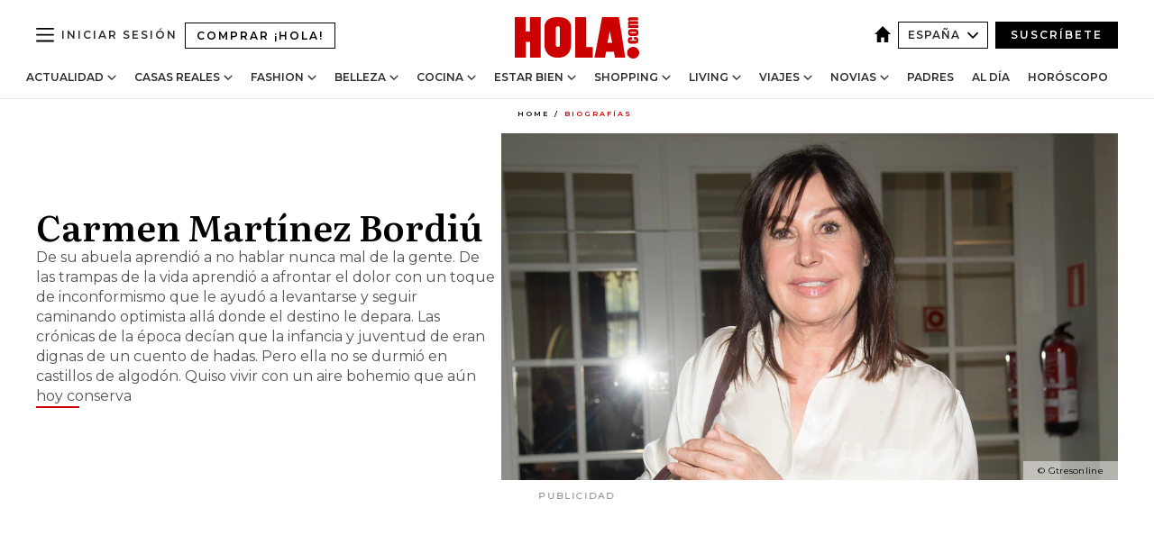

--- FILE ---
content_type: text/html; charset=utf-8
request_url: https://www.hola.com/biografias/carmen-martinez-bordiu/
body_size: 39835
content:
<!DOCTYPE html><html lang="es"><head><meta charSet="utf-8" data-next-head=""/><meta name="viewport" content="width=device-width" data-next-head=""/><meta property="mrf:tags" content="ed:4" data-next-head=""/><meta property="mrf:tags" content="otherEdition:" data-next-head=""/><meta property="mrf:tags" content="documentType:biography" data-next-head=""/><meta property="mrf:tags" content="publication:HOLA" data-next-head=""/><meta property="mrf:sections" content="biografias" data-next-head=""/><title data-next-head="">Biografía de Carmen Martínez Bordiú</title><link rel="canonical" href="https://www.hola.com/biografias/carmen-martinez-bordiu/" data-next-head=""/><link rel="alternate" type="application/rss+xml" title="HOLA! RSS PRIMARY-BIOGRAFIAS feed" href="https://www.hola.com/feeds/rss/es/primary-biografias/any/50.xml" data-next-head=""/><link rel="alternate" href="https://www.hola.com/biografias/carmen-martinez-bordiu/" hreflang="es" data-next-head=""/><meta name="title" content="Biografía de Carmen Martínez Bordiú" data-next-head=""/><meta name="description" content="Todo sobre Carmen Martínez Bordiú" data-next-head=""/><meta name="robots" content="max-image-preview:large, max-snippet:-1, max-video-preview:-1" data-next-head=""/><meta name="plantilla" content="Plantilla de noticias (plantilla-noticias.html)" data-next-head=""/><meta property="og:url" content="https://www.hola.com/biografias/carmen-martinez-bordiu/" data-next-head=""/><meta property="og:title" content="Carmen Martínez Bordiú" data-next-head=""/><meta property="og:description" content="Todo sobre Carmen Martínez Bordiú" data-next-head=""/><meta property="og:article:author" content="https://www.hola.com/autor/ana-merodio/" data-next-head=""/><meta property="og:image" content="https://www.hola.com/horizon/landscape/0a78ac13fa58-c-martinez-gtres.jpg?im=Resize=(1200)" data-next-head=""/><meta property="og:image:height" content="675" data-next-head=""/><meta property="og:image:width" content="1200" data-next-head=""/><meta property="og:type" content="article" data-next-head=""/><meta property="lang" content="es" data-next-head=""/><meta property="article:modified_time" content="2024-04-25T13:15:00.000Z" data-next-head=""/><meta property="article:published_time" content="2006-11-07T13:12:29.000Z" data-next-head=""/><meta property="article:section" content="Biografías" data-next-head=""/><meta property="article:tag" content="Biografías" data-next-head=""/><meta property="article:publisher" content="https://www.facebook.com/revistahola" data-next-head=""/><meta property="fb:app_id" content="145634995501895" data-next-head=""/><meta property="fb:pages" content="52459726262" data-next-head=""/><meta name="dc.title" content="Biografía de Carmen Martínez Bordiú" data-next-head=""/><meta name="dc.date" content="2006-11-07T13:12:29.000Z" data-next-head=""/><meta name="dc.author" content="Ana Merodio" data-next-head=""/><meta name="twitter:card" content="summary_large_image" data-next-head=""/><meta name="twitter:site" content="@hola" data-next-head=""/><meta name="twitter:title" content="Carmen Martínez Bordiú" data-next-head=""/><meta name="twitter:image" content="https://www.hola.com/horizon/landscape/0a78ac13fa58-c-martinez-gtres.jpg?im=Resize=(1200)" data-next-head=""/><meta name="twitter:description" content="Todo sobre Carmen Martínez Bordiú" data-next-head=""/><meta name="twitter:creator" content="@hola" data-next-head=""/><meta name="twitter:url" content="https://www.hola.com/biografias/carmen-martinez-bordiu/" data-next-head=""/><meta property="og:site_name" content="¡HOLA!" data-next-head=""/><meta property="fb:admins" content="52459726262" data-next-head=""/><meta property="og:updated_time" content="2024-04-25T13:15:00.000Z" data-next-head=""/><script type="application/ld+json" data-next-head="">[{"@context":"https://schema.org","@type":"NewsArticle","mainEntityOfPage":{"@type":"WebPage","@id":"https://www.hola.com/biografias/carmen-martinez-bordiu/","isAccessibleForFree":true},"headline":"Carmen Martínez Bordiú","datePublished":"2006-11-07T13:12:29.000Z","dateModified":"2024-04-25T13:15:00.000Z","copyrightYear":"2006","url":"https://www.hola.com/biografias/carmen-martinez-bordiu/","author":[{"@type":"Person","name":"Ana Merodio","url":"https://www.hola.com/autor/ana-merodio/"}],"articleSection":"Biografías","inLanguage":"es","license":"https://www.hola.com/aviso-legal/","description":"Todo sobre Carmen Martínez Bordiú","articleBody":"María del Carmen Martínez-Bordiú y Franco, más conocida simplemente por Carmen Martínez-Bordiú, ha sido protagonista de una intensa vida de película, casi desde que vino al mundo, un 26 de febrero de 1951, en el madrileño palacio de El Pardo, donde también fue bautizada y recibió la Primera Comunión.Perfeccionista, curiosa e incansable viajera, en su vida ha habido muchas luces, pero también sombras. Nieta de Francisco Franco y primogénita de Cristóbal Martínez-Bordiú, X marqués de Villaverde, y de Carmen Franco Polo, duquesa de Franco, de ella se ha hablado mucho para bien y para mal. \"De mí se ha dicho de todo, que era guapa y que era fea, que era lista y que era tonta, que me conformaba con poco… y que soñaba con ser Reina de España —confesaba Carmen en los recuerdos de su vida que contó en ¡HOLA! en su día—, pero lo único que verdaderamente me duele es que se dijera que he abandonado a mis hijos\"","keywords":["Biografías"],"publisher":{"@type":"NewsMediaOrganization","name":"HOLA","@legalName":"Hola S.L","url":"https://www.hola.com/","logo":{"@type":"ImageObject","url":"https://www.hola.com/holacom.png","width":196,"height":60}},"image":[{"@type":"ImageObject","url":"https://www.hola.com/horizon/landscape/0a78ac13fa58-c-martinez-gtres.jpg","width":1920,"height":1080},{"@type":"ImageObject","url":"https://www.hola.com/horizon/square/0a78ac13fa58-c-martinez-gtres.jpg","width":1080,"height":1080},{"@type":"ImageObject","url":"https://www.hola.com/horizon/43/0a78ac13fa58-c-martinez-gtres.jpg","width":1920,"height":1440}]},{"@context":"https://schema.org","@graph":[{"@type":"WebSite","@id":"https://www.hola.com/#website","url":"https://www.hola.com/","name":"HOLA"}]},{"@context":"https://schema.org","@type":"BreadcrumbList","itemListElement":[{"@type":"ListItem","position":1,"name":"HOLA","item":{"@id":"https://www.hola.com/","@type":"CollectionPage"}},{"@type":"ListItem","position":2,"name":"Biografías","item":{"@id":"https://www.hola.com/biografias/","@type":"CollectionPage"}}]},{"@context":"https://schema.org","@type":"SiteNavigationElement","hasPart":[{"@type":"CreativeWork","name":"Actualidad","url":"https://www.hola.com/actualidad/"},{"@type":"CreativeWork","name":"Casas Reales","url":"https://www.hola.com/realeza/"},{"@type":"CreativeWork","name":"Moda","url":"https://www.hola.com/moda/"},{"@type":"CreativeWork","name":"Belleza","url":"https://www.hola.com/belleza/"},{"@type":"CreativeWork","name":"Cocina","url":"https://www.hola.com/cocina/"},{"@type":"CreativeWork","name":"Estar Bien","url":"https://www.hola.com/estar-bien/"},{"@type":"CreativeWork","name":"Shopping","url":"https://www.hola.com/seleccion/"},{"@type":"CreativeWork","name":"Living","url":"https://www.hola.com/decoracion/"},{"@type":"CreativeWork","name":"Viajes","url":"https://www.hola.com/viajes/"},{"@type":"CreativeWork","name":"Novias","url":"https://www.hola.com/novias/"},{"@type":"CreativeWork","name":"Padres","url":"https://www.hola.com/padres/"},{"@type":"CreativeWork","name":"Al día","url":"https://www.hola.com/al-dia/"},{"@type":"CreativeWork","name":"Horóscopo","url":"https://www.hola.com/horoscopo/"},{"@type":"CreativeWork","name":"Fashion","url":"https://www.hola.com/fashion/"}]}]</script><link rel="preconnect" href="https://fonts.gstatic.com"/><link rel="preconnect" href="https://securepubads.g.doubleclick.net"/><link rel="preconnect" href="https://api.permutive.com"/><link rel="preconnect" href="https://micro.rubiconproject.com"/><link rel="preconnect" href="https://cdn.jwplayer.com"/><link rel="preconnect" href="https://cdn.privacy-mgmt.com"/><link rel="preconnect" href="https://www.googletagmanager.com"/><link rel="dns-prefetch" href="https://fonts.gstatic.com"/><link rel="dns-prefetch" href="https://securepubads.g.doubleclick.net"/><link rel="dns-prefetch" href="https://api.permutive.com"/><link rel="dns-prefetch" href="https://micro.rubiconproject.com"/><link rel="dns-prefetch" href="https://cdn.jwplayer.com"/><link rel="dns-prefetch" href="https://cdn.privacy-mgmt.com"/><link rel="dns-prefetch" href="https://www.googletagmanager.com"/><link rel="dns-prefetch" href="https://ssl.p.jwpcdn.com"/><link rel="dns-prefetch" href="https://www.google-analytics.com"/><script fetchpriority="high" type="text/javascript" src="https://securepubads.g.doubleclick.net/tag/js/gpt.js" async=""></script><link rel="apple-touch-icon" type="image/png" sizes="57x57" href="/apple-touch-icon-57x57.png"/><link rel="apple-touch-icon" type="image/png" sizes="60x60" href="/apple-touch-icon-60x60.png"/><link rel="apple-touch-icon" type="image/png" sizes="72x72" href="/apple-touch-icon-72x72.png"/><link rel="apple-touch-icon" type="image/png" sizes="76x76" href="/apple-touch-icon-76x76.png"/><link rel="apple-touch-icon" type="image/png" sizes="114x114" href="/apple-touch-icon-114x114.png"/><link rel="apple-touch-icon" type="image/png" sizes="120x120" href="/apple-touch-icon-120x120.png"/><link rel="apple-touch-icon" type="image/png" sizes="144x144" href="/apple-touch-icon-144x144.png"/><link rel="apple-touch-icon" type="image/png" sizes="152x152" href="/apple-touch-icon-152x152.png"/><link rel="apple-touch-icon" type="image/png" sizes="180x180" href="/apple-touch-icon-180x180.png"/><link rel="icon" type="image/png" sizes="192x192" href="/favicon-192x192.png"/><link rel="shortcut icon" type="image/png" sizes="32x32" href="/favicon-32x32.png"/><link rel="icon" type="image/png" sizes="16x16" href="/favicon-16x16.png"/><link rel="icon" type="image/x-icon" href="/favicon.ico"/><link rel="shortcut icon" href="/favicon.ico"/><link rel="manifest" href="/manifest.webmanifest" crossorigin="use-credentials"/><link rel="mask-icon" href="/icons/safari-pinned-tab.svg" color="#cc0000"/><meta name="msapplication-TileColor" content="#cc0000"/><meta name="theme-color" content="#ffffff"/><meta name="version" content="v4.67.1"/><script id="datalayer-script" data-nscript="beforeInteractive">(function() {
						const page = {"documentType":"biography","geoBucket":"geo_us_es","errorStatus":"","publication":"HOLA","subsection":"biografias","section":"biografias","cleanURL":"https://www.hola.com/biografias/carmen-martinez-bordiu/","canonicalURL":"https://www.hola.com/biografias/carmen-martinez-bordiu/","ed":"4","otherEdition":[],"dataSource":"web"};
						const article = null;
						window.dataLayer = window.dataLayer || [];
						if (page) window.dataLayer.push(page);
						if (article) window.dataLayer.push(article);
					})();</script><script id="prebid-create" data-nscript="beforeInteractive">
			window.pbjs = window.pbjs || {};
			window.pbjs.que = window.pbjs.que || [];
		</script><script id="gpt-create" data-nscript="beforeInteractive">
			window.dataLayer = window.dataLayer || [];
			window.googletag = window.googletag || {cmd: []};
			window.adConfig = window.adConfig || {};
			window.adConfig.ads = window.adConfig.ads || [];
			window.adConfig.sraIds = window.adConfig.sraIds || [];
			window.adConfig.sraScrollIds = window.adConfig.sraScrollIds || [];
			window.mappings = window.mappings || {};
			window.pageLevelTargeting = window.pageLevelTargeting || false;
		</script><script id="marfil-create" data-nscript="beforeInteractive">(function(){console.log('TEST CARGANDO SCRIPT GENERAL EN DOC');"use strict";function e(e){var t=!(arguments.length>1&&void 0!==arguments[1])||arguments[1],c=document.createElement("script");c.src=e,t?c.type="module":(c.async=!0,c.type="text/javascript",c.setAttribute("nomodule",""));var n=document.getElementsByTagName("script")[0];n.parentNode.insertBefore(c,n)}!function(t,c){!function(t,c,n){var a,o,r;n.accountId=c,null!==(a=t.marfeel)&&void 0!==a||(t.marfeel={}),null!==(o=(r=t.marfeel).cmd)&&void 0!==o||(r.cmd=[]),t.marfeel.config=n;var i="https://sdk.mrf.io/statics";e("".concat(i,"/marfeel-sdk.js?id=").concat(c),!0),e("".concat(i,"/marfeel-sdk.es5.js?id=").concat(c),!1)}(t,c,arguments.length>2&&void 0!==arguments[2]?arguments[2]:{})}(window,7386,{} /* Config */)})();
		</script><link rel="preload" href="/_next/static/css/c63079555a664595.css" as="style"/><link rel="stylesheet" href="/_next/static/css/c63079555a664595.css" data-n-g=""/><link rel="preload" href="/_next/static/css/7829afaba236848f.css" as="style"/><link rel="stylesheet" href="/_next/static/css/7829afaba236848f.css" data-n-p=""/><noscript data-n-css=""></noscript><script defer="" nomodule="" src="/_next/static/chunks/polyfills-42372ed130431b0a.js"></script><script src="//applets.ebxcdn.com/ebx.js" async="" id="ebx" defer="" data-nscript="beforeInteractive"></script><script defer="" src="/_next/static/chunks/6753.f6e000e864a08c7f.js"></script><script defer="" src="/_next/static/chunks/5307.60d8733009aa532b.js"></script><script defer="" src="/_next/static/chunks/3345.335516c2a005971b.js"></script><script defer="" src="/_next/static/chunks/8325.32ee099d6e03724d.js"></script><script defer="" src="/_next/static/chunks/8592.551ef9db4f200d66.js"></script><script defer="" src="/_next/static/chunks/36.8678ed23b899c02e.js"></script><script defer="" src="/_next/static/chunks/6876.b149e8baa2b41b0a.js"></script><script defer="" src="/_next/static/chunks/819.9bd4b9b211a0911f.js"></script><script defer="" src="/_next/static/chunks/6237.8d7ecc425147cb24.js"></script><script defer="" src="/_next/static/chunks/7116.968a8cc780b318f6.js"></script><script defer="" src="/_next/static/chunks/8857.403a14723e3b6d74.js"></script><script defer="" src="/_next/static/chunks/6510.b27b37e3889fe4ef.js"></script><script defer="" src="/_next/static/chunks/408.e4e5e2aa06c6a89a.js"></script><script defer="" src="/_next/static/chunks/6630.62658e7af834bed7.js"></script><script defer="" src="/_next/static/chunks/633.77ff3e3d80179a4c.js"></script><script src="/_next/static/chunks/webpack-43649eade2160615.js" defer=""></script><script src="/_next/static/chunks/framework-87f4787c369d4fa9.js" defer=""></script><script src="/_next/static/chunks/main-ff4f9e304ce34cd7.js" defer=""></script><script src="/_next/static/chunks/pages/_app-fc2fae2e7465bfab.js" defer=""></script><script src="/_next/static/chunks/1609-4252f898d0831c6c.js" defer=""></script><script src="/_next/static/chunks/8435-fca3790ce7581c2f.js" defer=""></script><script src="/_next/static/chunks/3417-d3d677c491d773a0.js" defer=""></script><script src="/_next/static/chunks/pages/other/%5B...path%5D-3c2e8100c4e2fc45.js" defer=""></script><script src="/_next/static/Gc3yibccOgj8Tp7xijHma/_buildManifest.js" defer=""></script><script src="/_next/static/Gc3yibccOgj8Tp7xijHma/_ssgManifest.js" defer=""></script></head><body><div id="__next"><a class="skLi-8370a0" href="#hm-main">Ir al contenido principal</a><a class="skLi-8370a0" href="#hm-footer">Ir al pie de página</a><div><!-- Comscore Identifier: comscorekw=spain --></div> <!-- --> <div class="glide-header ho-heWr-13544c1"><header class=" ho-theme ho-header ho-ce-84215c" id="hm-header" data-no-swipe="true"><div class="ho-heMaRoWr-20558d9 hm-container"><div class="ho-heToBa-12016a3"><button type="button" class="ho-heHaTo-215244d ho-theme ho-button ho-bu-i-1138ea0" aria-label="Abrir menú" aria-expanded="false" title="Abrir menú"><svg viewBox="0 0 16 13" xmlns="http://www.w3.org/2000/svg" aria-hidden="true" class="hm-icon"><path d="M16 1.5H0V0h16zM16 7H0V5.5h16zm0 5.5H0V11h16z" fill="currentColor" fill-rule="evenodd"></path></svg></button><a class="ho-heMaLi-1827ab2 ho-link" href="https://suscripciones.hola.com/">Comprar ¡HOLA!</a><div class="ho-heLoCo-194933f"><a aria-label="HOLA.com" class="ho-loLi-8311c6 ho-link" href="https://www.hola.com/"><svg viewBox="0 0 242 81" fill="none" xmlns="http://www.w3.org/2000/svg" aria-hidden="true" class="ho-loIc-826c03 hm-icon"><path d="M230.277 58.186c6.478 0 11.723 5.128 11.723 11.407C242 75.87 236.755 81 230.277 81c-6.479 0-11.723-5.129-11.723-11.407 0-6.279 5.244-11.407 11.723-11.407zM106.522 9.506c2.116 2.697 3.041 7.295 3.041 11.76l-.176 34.267c-.353 8.931-5.509 18.57-13.706 21.576-8.198 3.758-20.979 3.05-28.118-2.299-6.215-4.642-9.432-11.23-9.784-18.747V17.907c.528-5.35 3.393-11.23 8.02-13.75C69.194 2.033 72.896.574 76.819.396c8.55-.883 23.49-1.06 29.704 9.109zm-19.92 9.418c-1.234-1.062-3.041-1.238-4.452-.708-1.41.53-2.291 1.769-2.468 3.228v33.558c.177 1.415 1.234 2.697 2.689 3.05 1.058.355 2.292.178 3.217 0 1.058-.706 2.116-1.237 2.116-3.227V21.621c-.045-1.415-.573-1.946-1.102-2.697zM202.203.044c.529.177 12.605 79.01 12.605 79.409h-19.921l-2.116-11.761h-15.116l-2.292 11.76h-20.449S170.03.222 169.854.044c-.22.177 32.349 0 32.349 0zM189.378 50.36s-4.451-22.638-4.451-22.815c0 0 0-.353-4.628 22.815h9.079zm-50.507 8.356h12.825v20.692h-34.332V.044h21.331c.176 0 .176 58.849.176 58.672zM21.155 28.386h8.373V0H50.33v79.408H29.705V48.37H21.33v31.038H0V.044h21.155v28.341zm206.654 10.522v5.527h-2.336c-.705 0-1.234 0-1.587.177-.352.177-.352.354-.352.707 0 .354.176.53.352.708.177.177.706.177 1.587.177h9.255c.705 0 1.234-.177 1.587-.354.352-.177.529-.354.529-.708a.974.974 0 00-.529-.884c-.353-.177-1.058-.177-1.939-.177h-2.292v-5.35c1.586 0 2.688 0 3.57.177.705.177 1.586.354 2.291 1.061.882.531 1.411 1.238 1.763 2.123.353.884.529 1.945.529 3.404 0 1.592-.352 3.05-.881 3.935-.529 1.061-1.411 1.592-2.468 2.123-1.058.353-2.468.53-4.452.53h-5.509c-1.586 0-2.864-.177-3.746-.53-.881-.354-1.586-1.062-2.292-2.123-.705-1.06-1.057-2.476-1.057-3.935 0-1.592.352-2.874 1.057-3.935.706-1.061 1.411-1.768 2.469-2.122 1.234-.354 2.644-.53 4.451-.53zm-.529-15.519h4.804c1.763 0 3.041 0 3.922.177.882.177 1.587.53 2.292 1.061.705.53 1.234 1.238 1.587 2.122.352.885.528 1.946.528 3.228 0 1.238-.176 2.476-.352 3.405-.353.884-.705 1.591-1.234 2.122-.529.53-1.234.884-2.116 1.061-.881.177-2.115.354-3.746.354h-4.98c-1.763 0-3.217-.177-4.275-.53-1.058-.355-1.763-1.062-2.468-2.123-.529-1.061-.881-2.3-.881-3.935 0-1.238.176-2.476.528-3.405a4.594 4.594 0 011.587-2.122c.705-.53 1.234-.884 1.939-1.061.529-.177 1.587-.354 2.865-.354zm-1.454 5.88c-1.058 0-1.587 0-1.94.178-.176.176-.352.353-.352.707s.176.53.352.707c.177.177.882.177 1.94.177h8.726c.881 0 1.586 0 1.763-.177.352-.177.352-.353.352-.707s-.176-.53-.352-.707c-.177-.177-.882-.177-1.587-.177h-8.902zm-5.333-13.882l1.763.176c-.705-.53-1.234-1.06-1.587-1.591-.352-.708-.529-1.415-.529-2.123 0-1.591.705-2.874 2.116-3.758-.705-.53-1.234-1.061-1.587-1.592-.352-.707-.529-1.238-.529-2.122 0-1.06.177-1.768.705-2.476.529-.707 1.058-1.06 1.763-1.238.705-.177 1.763-.354 3.394-.354h13.883v5.704H227.28c-1.587 0-2.688 0-3.041.177-.353.177-.529.354-.529.707 0 .354.176.708.529.885.353.177 1.41.177 3.041.177h12.605v5.703h-12.252c-1.94 0-3.041 0-3.394.177-.353.177-.529.354-.529.707 0 .177.176.531.353.708.176.177.352.354.705.354h15.293v5.703h-19.392v-5.88h-.176v-.044z" fill="currentColor"></path></svg><span class="sr-only">Biografía de Carmen Martínez Bordiú</span></a></div><div class="ho-heEdSw-2174946 -header ho-theme ho-edSw-1589d3b -no-label" id="edition-switcher"><a aria-label="España" class="ho-link" href="https://www.hola.com/"><svg width="18" height="18" viewBox="0 0 18 18" fill="none" xmlns="http://www.w3.org/2000/svg" aria-hidden="true" class="ho-edSwHoIc-2375ca4 hm-icon"><path d="M9 0L0 9h2.695v9h4.587v-5.386h3.46V18h4.567V9H18L9 0z" fill="currentColor"></path></svg></a><button type="button" class="ho-edSwBu-2225aeb ho-theme ho-button ho-bu-i-1138ea0" aria-label="Abrir Ediciones" aria-expanded="false" aria-controls="edition-switcher-list-España-desktop" title="Abrir Ediciones" on="tap:edition-switcher.toggleClass(class=&#x27;editionOpen&#x27;)">España<svg width="140" height="90" viewBox="0 0 14 9" fill="none" xmlns="http://www.w3.org/2000/svg" aria-hidden="true" class="ho-edSwIc-1982557 hm-icon"><path fill-rule="evenodd" clip-rule="evenodd" d="M7.8 8.43a1 1 0 01-1.415 0L.57 2.615A1 1 0 011.985 1.2l5.107 5.108L12.2 1.2a1 1 0 111.415 1.415L7.8 8.43z" fill="currentColor"></path></svg></button><ul class="ho-edSwLi-2001c71" id="edition-switcher-list-España-desktop" aria-hidden="true"><li><a class="ho-edSwLi-1987a78 ho-link" href="https://www.hola.com/us-es/" tabindex="-1">Americas</a></li><li><a class="ho-edSwLi-1987a78 ho-link" href="https://www.hola.com/us/" tabindex="-1">USA</a></li><li><a class="ho-edSwLi-1987a78 ho-link" href="https://www.hola.com/mexico/" tabindex="-1">México</a></li></ul></div><div class="login-header ho-loCo-146800c"><a aria-label="Iniciar sesión" class="ho-loLi-935396 ho-link" href="" rel="nofollow"><span class="ho-loLiTe-1356d2a">Iniciar sesión</span></a></div><div class="ho-suCl-1819162"><a class="-button ho-link" href="https://suscribete.hola.com/">Suscríbete</a></div></div><div class="ho-heNaCo-18413da"><nav class="ho-heNa-165781b" aria-label="Primary Header Navigation" id="header-navigation-primary"><ul class="ho-naLi-148407d"><li class="ho-naIt-1471b6f"><div class="ho-naWr-1809e3b" id="header-navigation-primary-link-ey9R79cKtQ"><a class="ho-naLa-1552e12 ho-naLi-147079d ho-link" href="https://www.hola.com/actualidad/">Actualidad</a><button type="button" class="ho-naSuBu-2443568 ho-theme ho-button ho-bu-i-1138ea0" aria-label="Abrir Actualidad Submenu" aria-expanded="false" aria-controls="sub-menu-ey9R79cKtQ-primary" on="tap:sub-menu-ey9R79cKtQ-primary.toggleClass(class=&#x27;navigationWrapperOpen&#x27;)"><svg width="140" height="90" viewBox="0 0 14 9" fill="none" xmlns="http://www.w3.org/2000/svg" aria-hidden="true" class="ho-naSuIc-2200d8b hm-icon"><path fill-rule="evenodd" clip-rule="evenodd" d="M7.8 8.43a1 1 0 01-1.415 0L.57 2.615A1 1 0 011.985 1.2l5.107 5.108L12.2 1.2a1 1 0 111.415 1.415L7.8 8.43z" fill="currentColor"></path></svg></button><ul class="ho-naSu-1807e6f" aria-hidden="true" id="sub-menu-ey9R79cKtQ-primary"><li class="ho-naSuIt-2206ba3"><a class="ho-suLi-116577e ho-link" href="https://www.hola.com/tags/television/" tabindex="-1">Televisión</a></li><li class="ho-naSuIt-2206ba3"><a class="ho-suLi-116577e ho-link" href="https://www.hola.com/biografias/" tabindex="-1">Biografías</a></li><li class="ho-naSuIt-2206ba3"><a class="ho-suLi-116577e ho-link" href="https://www.hola.com/tv/" tabindex="-1">¡HOLA! Play</a></li></ul></div></li><li class="ho-naIt-1471b6f"><div class="ho-naWr-1809e3b" id="header-navigation-primary-link-et0qculsiz"><a class="ho-naLa-1552e12 ho-naLi-147079d ho-link" href="https://www.hola.com/realeza/">Casas Reales</a><button type="button" class="ho-naSuBu-2443568 ho-theme ho-button ho-bu-i-1138ea0" aria-label="Abrir Casas Reales Submenu" aria-expanded="false" aria-controls="sub-menu-et0qculsiz-primary" on="tap:sub-menu-et0qculsiz-primary.toggleClass(class=&#x27;navigationWrapperOpen&#x27;)"><svg width="140" height="90" viewBox="0 0 14 9" fill="none" xmlns="http://www.w3.org/2000/svg" aria-hidden="true" class="ho-naSuIc-2200d8b hm-icon"><path fill-rule="evenodd" clip-rule="evenodd" d="M7.8 8.43a1 1 0 01-1.415 0L.57 2.615A1 1 0 011.985 1.2l5.107 5.108L12.2 1.2a1 1 0 111.415 1.415L7.8 8.43z" fill="currentColor"></path></svg></button><ul class="ho-naSu-1807e6f" aria-hidden="true" id="sub-menu-et0qculsiz-primary"><li class="ho-naSuIt-2206ba3"><a class="ho-suLi-116577e ho-link" href="https://www.hola.com/realeza/casa_espanola/" tabindex="-1">España</a></li><li class="ho-naSuIt-2206ba3"><a class="ho-suLi-116577e ho-link" href="https://www.hola.com/realeza/casa_inglesa/" tabindex="-1">Reino Unido</a></li><li class="ho-naSuIt-2206ba3"><a class="ho-suLi-116577e ho-link" href="https://www.hola.com/realeza/casa_holanda/" tabindex="-1">Holanda</a></li><li class="ho-naSuIt-2206ba3"><a class="ho-suLi-116577e ho-link" href="https://www.hola.com/realeza/casa_monaco/" tabindex="-1">Mónaco</a></li><li class="ho-naSuIt-2206ba3"><a class="ho-suLi-116577e ho-link" href="https://www.hola.com/realeza/casa_noruega/" tabindex="-1">Noruega</a></li><li class="ho-naSuIt-2206ba3"><a class="ho-suLi-116577e ho-link" href="https://www.hola.com/realeza/casa_suecia/" tabindex="-1">Suecia</a></li><li class="ho-naSuIt-2206ba3"><a class="ho-suLi-116577e ho-link" href="https://www.hola.com/realeza/casa_danesa/" tabindex="-1">Dinamarca</a></li><li class="ho-naSuIt-2206ba3"><a class="ho-suLi-116577e ho-link" href="https://www.hola.com/realeza/casa_belga/" tabindex="-1">Bélgica</a></li><li class="ho-naSuIt-2206ba3"><a class="ho-suLi-116577e ho-link" href="https://www.hola.com/realeza/casa_luxemburgo/" tabindex="-1">Luxemburgo</a></li><li class="ho-naSuIt-2206ba3"><a class="ho-suLi-116577e ho-link" href="https://www.hola.com/realeza/casa_liechtenstein/" tabindex="-1">Liechtenstein</a></li></ul></div></li><li class="ho-naIt-1471b6f"><div class="ho-naWr-1809e3b" id="header-navigation-primary-link-eHUdQs-AiO"><a class="ho-naLa-1552e12 ho-naLi-147079d ho-link" href="https://www.hola.com/moda/">Fashion</a><button type="button" class="ho-naSuBu-2443568 ho-theme ho-button ho-bu-i-1138ea0" aria-label="Abrir Fashion Submenu" aria-expanded="false" aria-controls="sub-menu-eHUdQs-AiO-primary" on="tap:sub-menu-eHUdQs-AiO-primary.toggleClass(class=&#x27;navigationWrapperOpen&#x27;)"><svg width="140" height="90" viewBox="0 0 14 9" fill="none" xmlns="http://www.w3.org/2000/svg" aria-hidden="true" class="ho-naSuIc-2200d8b hm-icon"><path fill-rule="evenodd" clip-rule="evenodd" d="M7.8 8.43a1 1 0 01-1.415 0L.57 2.615A1 1 0 011.985 1.2l5.107 5.108L12.2 1.2a1 1 0 111.415 1.415L7.8 8.43z" fill="currentColor"></path></svg></button><ul class="ho-naSu-1807e6f" aria-hidden="true" id="sub-menu-eHUdQs-AiO-primary"><li class="ho-naSuIt-2206ba3"><a class="ho-suLi-116577e ho-link" href="https://www.hola.com/moda/actualidad/" tabindex="-1">Noticias</a></li><li class="ho-naSuIt-2206ba3"><a class="ho-suLi-116577e ho-link" href="https://www.hola.com/moda/tendencias/" tabindex="-1">Tendencias</a></li><li class="ho-naSuIt-2206ba3"><a class="ho-suLi-116577e ho-link" href="https://www.hola.com/moda/disenyadores/" tabindex="-1">Diseñadores</a></li></ul></div></li><li class="ho-naIt-1471b6f"><div class="ho-naWr-1809e3b" id="header-navigation-primary-link-e1uuEsoFeC"><a class="ho-naLa-1552e12 ho-naLi-147079d ho-link" href="https://www.hola.com/belleza/">Belleza</a><button type="button" class="ho-naSuBu-2443568 ho-theme ho-button ho-bu-i-1138ea0" aria-label="Abrir Belleza Submenu" aria-expanded="false" aria-controls="sub-menu-e1uuEsoFeC-primary" on="tap:sub-menu-e1uuEsoFeC-primary.toggleClass(class=&#x27;navigationWrapperOpen&#x27;)"><svg width="140" height="90" viewBox="0 0 14 9" fill="none" xmlns="http://www.w3.org/2000/svg" aria-hidden="true" class="ho-naSuIc-2200d8b hm-icon"><path fill-rule="evenodd" clip-rule="evenodd" d="M7.8 8.43a1 1 0 01-1.415 0L.57 2.615A1 1 0 011.985 1.2l5.107 5.108L12.2 1.2a1 1 0 111.415 1.415L7.8 8.43z" fill="currentColor"></path></svg></button><ul class="ho-naSu-1807e6f" aria-hidden="true" id="sub-menu-e1uuEsoFeC-primary"><li class="ho-naSuIt-2206ba3"><a class="ho-suLi-116577e ho-link" href="https://www.hola.com/belleza/tendencias/" tabindex="-1">Tendencias</a></li><li class="ho-naSuIt-2206ba3"><a class="ho-suLi-116577e ho-link" href="https://www.hola.com/belleza/caraycuerpo/" tabindex="-1">Cara y cuerpo</a></li><li class="ho-naSuIt-2206ba3"><a class="ho-suLi-116577e ho-link" href="https://www.hola.com/tags/peinados/" tabindex="-1">Peinados</a></li><li class="ho-naSuIt-2206ba3"><a class="ho-suLi-116577e ho-link" href="https://www.hola.com/tags/perder-peso/" tabindex="-1">Perder peso</a></li><li class="ho-naSuIt-2206ba3"><a class="ho-suLi-116577e ho-link" href="https://www.hola.com/tags/en-forma/" tabindex="-1">En forma</a></li><li class="ho-naSuIt-2206ba3"><a class="ho-suLi-116577e ho-link" href="https://www.hola.com/hubs/hola-beauty-addict/" tabindex="-1">¡HOLA! Beauty Addict</a></li></ul></div></li><li class="ho-naIt-1471b6f"><div class="ho-naWr-1809e3b" id="header-navigation-primary-link-ebyep_jFba"><a class="ho-naLa-1552e12 ho-naLi-147079d ho-link" href="https://www.hola.com/cocina/">Cocina</a><button type="button" class="ho-naSuBu-2443568 ho-theme ho-button ho-bu-i-1138ea0" aria-label="Abrir Cocina Submenu" aria-expanded="false" aria-controls="sub-menu-ebyep_jFba-primary" on="tap:sub-menu-ebyep_jFba-primary.toggleClass(class=&#x27;navigationWrapperOpen&#x27;)"><svg width="140" height="90" viewBox="0 0 14 9" fill="none" xmlns="http://www.w3.org/2000/svg" aria-hidden="true" class="ho-naSuIc-2200d8b hm-icon"><path fill-rule="evenodd" clip-rule="evenodd" d="M7.8 8.43a1 1 0 01-1.415 0L.57 2.615A1 1 0 011.985 1.2l5.107 5.108L12.2 1.2a1 1 0 111.415 1.415L7.8 8.43z" fill="currentColor"></path></svg></button><ul class="ho-naSu-1807e6f" aria-hidden="true" id="sub-menu-ebyep_jFba-primary"><li class="ho-naSuIt-2206ba3"><a class="ho-suLi-116577e ho-link" href="https://www.hola.com/cocina/recetas/" tabindex="-1">Recetas</a></li><li class="ho-naSuIt-2206ba3"><a class="ho-suLi-116577e ho-link" href="https://www.hola.com/cocina/noticias/" tabindex="-1">Noticias</a></li><li class="ho-naSuIt-2206ba3"><a class="ho-suLi-116577e ho-link" href="https://www.hola.com/cocina/tecnicas-de-cocina/" tabindex="-1">Técnicas de cocina</a></li></ul></div></li><li class="ho-naIt-1471b6f"><div class="ho-naWr-1809e3b" id="header-navigation-primary-link-emEY-iK6K5"><a class="ho-naLa-1552e12 ho-naLi-147079d ho-link" href="https://www.hola.com/estar-bien/">Estar bien</a><button type="button" class="ho-naSuBu-2443568 ho-theme ho-button ho-bu-i-1138ea0" aria-label="Abrir Estar bien Submenu" aria-expanded="false" aria-controls="sub-menu-emEY-iK6K5-primary" on="tap:sub-menu-emEY-iK6K5-primary.toggleClass(class=&#x27;navigationWrapperOpen&#x27;)"><svg width="140" height="90" viewBox="0 0 14 9" fill="none" xmlns="http://www.w3.org/2000/svg" aria-hidden="true" class="ho-naSuIc-2200d8b hm-icon"><path fill-rule="evenodd" clip-rule="evenodd" d="M7.8 8.43a1 1 0 01-1.415 0L.57 2.615A1 1 0 011.985 1.2l5.107 5.108L12.2 1.2a1 1 0 111.415 1.415L7.8 8.43z" fill="currentColor"></path></svg></button><ul class="ho-naSu-1807e6f" aria-hidden="true" id="sub-menu-emEY-iK6K5-primary"><li class="ho-naSuIt-2206ba3"><a class="ho-suLi-116577e ho-link" href="https://www.hola.com/tags/dieta-saludable/" tabindex="-1">Dieta saludable</a></li><li class="ho-naSuIt-2206ba3"><a class="ho-suLi-116577e ho-link" href="https://www.hola.com/tags/bienestar/" tabindex="-1">Bienestar</a></li><li class="ho-naSuIt-2206ba3"><a class="ho-suLi-116577e ho-link" href="https://www.hola.com/tags/medio-ambiente/" tabindex="-1">Medio ambiente</a></li><li class="ho-naSuIt-2206ba3"><a class="ho-suLi-116577e ho-link" href="https://www.hola.com/tags/psicologia/" tabindex="-1">Psicología</a></li><li class="ho-naSuIt-2206ba3"><a class="ho-suLi-116577e ho-link" href="https://www.hola.com/tags/coaching/" tabindex="-1">Coaching</a></li><li class="ho-naSuIt-2206ba3"><a class="ho-suLi-116577e ho-link" href="https://www.hola.com/tags/vida-sana/" tabindex="-1">Vida sana</a></li><li class="ho-naSuIt-2206ba3"><a class="ho-suLi-116577e ho-link" href="https://www.hola.com/tags/enfermedades/" tabindex="-1">Enfermedades</a></li><li class="ho-naSuIt-2206ba3"><a class="ho-suLi-116577e ho-link" href="https://www.hola.com/tags/mascotas/ " tabindex="-1">Mascotas</a></li></ul></div></li><li class="ho-naIt-1471b6f"><div class="ho-naWr-1809e3b" id="header-navigation-primary-link-e5hKUnglTa"><a class="ho-naLa-1552e12 ho-naLi-147079d ho-link" href="https://www.hola.com/seleccion/">Shopping</a><button type="button" class="ho-naSuBu-2443568 ho-theme ho-button ho-bu-i-1138ea0" aria-label="Abrir Shopping Submenu" aria-expanded="false" aria-controls="sub-menu-e5hKUnglTa-primary" on="tap:sub-menu-e5hKUnglTa-primary.toggleClass(class=&#x27;navigationWrapperOpen&#x27;)"><svg width="140" height="90" viewBox="0 0 14 9" fill="none" xmlns="http://www.w3.org/2000/svg" aria-hidden="true" class="ho-naSuIc-2200d8b hm-icon"><path fill-rule="evenodd" clip-rule="evenodd" d="M7.8 8.43a1 1 0 01-1.415 0L.57 2.615A1 1 0 011.985 1.2l5.107 5.108L12.2 1.2a1 1 0 111.415 1.415L7.8 8.43z" fill="currentColor"></path></svg></button><ul class="ho-naSu-1807e6f" aria-hidden="true" id="sub-menu-e5hKUnglTa-primary"><li class="ho-naSuIt-2206ba3"><a class="ho-suLi-116577e ho-link" href="https://www.hola.com/seleccion/belleza/" tabindex="-1">Belleza</a></li><li class="ho-naSuIt-2206ba3"><a class="ho-suLi-116577e ho-link" href="https://www.hola.com/seleccion/moda/" tabindex="-1">Moda</a></li><li class="ho-naSuIt-2206ba3"><a class="ho-suLi-116577e ho-link" href="https://www.hola.com/seleccion/casa/" tabindex="-1">Casa</a></li><li class="ho-naSuIt-2206ba3"><a class="ho-suLi-116577e ho-link" href="https://www.hola.com/seleccion/bienestar/" tabindex="-1">Bienestar</a></li><li class="ho-naSuIt-2206ba3"><a class="ho-suLi-116577e ho-link" href="https://www.hola.com/seleccion/tecnologia/" tabindex="-1">Tecnología</a></li><li class="ho-naSuIt-2206ba3"><a class="ho-suLi-116577e ho-link" href="https://www.hola.com/seleccion/libros/" tabindex="-1">Libros</a></li><li class="ho-naSuIt-2206ba3"><a class="ho-suLi-116577e ho-link" href="https://www.hola.com/seleccion/deporte/" tabindex="-1">Deporte</a></li><li class="ho-naSuIt-2206ba3"><a class="ho-suLi-116577e ho-link" href="https://www.hola.com/seleccion/ninos/" tabindex="-1">Niños</a></li><li class="ho-naSuIt-2206ba3"><a class="ho-suLi-116577e ho-link" href="https://www.hola.com/seleccion/mascotas/" tabindex="-1">Mascotas</a></li><li class="ho-naSuIt-2206ba3"><a class="ho-suLi-116577e ho-link" href="https://www.hola.com/seleccion/regalos/" tabindex="-1">Regalos</a></li><li class="ho-naSuIt-2206ba3"><a class="ho-suLi-116577e ho-link" href="https://www.hola.com/seleccion/ocio/" tabindex="-1">Ocio</a></li></ul></div></li><li class="ho-naIt-1471b6f"><div class="ho-naWr-1809e3b" id="header-navigation-primary-link-eTJumvxvZ2"><a class="ho-naLa-1552e12 ho-naLi-147079d ho-link" href="https://www.hola.com/decoracion/">Living</a><button type="button" class="ho-naSuBu-2443568 ho-theme ho-button ho-bu-i-1138ea0" aria-label="Abrir Living Submenu" aria-expanded="false" aria-controls="sub-menu-eTJumvxvZ2-primary" on="tap:sub-menu-eTJumvxvZ2-primary.toggleClass(class=&#x27;navigationWrapperOpen&#x27;)"><svg width="140" height="90" viewBox="0 0 14 9" fill="none" xmlns="http://www.w3.org/2000/svg" aria-hidden="true" class="ho-naSuIc-2200d8b hm-icon"><path fill-rule="evenodd" clip-rule="evenodd" d="M7.8 8.43a1 1 0 01-1.415 0L.57 2.615A1 1 0 011.985 1.2l5.107 5.108L12.2 1.2a1 1 0 111.415 1.415L7.8 8.43z" fill="currentColor"></path></svg></button><ul class="ho-naSu-1807e6f" aria-hidden="true" id="sub-menu-eTJumvxvZ2-primary"><li class="ho-naSuIt-2206ba3"><a class="ho-suLi-116577e ho-link" href="https://www.hola.com/tags/tendencias-decoracion/" tabindex="-1">Tendencias</a></li><li class="ho-naSuIt-2206ba3"><a class="ho-suLi-116577e ho-link" href="https://www.hola.com/tags/casas/" tabindex="-1">Casas</a></li><li class="ho-naSuIt-2206ba3"><a class="ho-suLi-116577e ho-link" href="https://www.hola.com/tags/plantas/" tabindex="-1">Plantas</a></li></ul></div></li><li class="ho-naIt-1471b6f"><div class="ho-naWr-1809e3b" id="header-navigation-primary-link-epgoloeb3s"><a class="ho-naLa-1552e12 ho-naLi-147079d ho-link" href="https://www.hola.com/viajes/">Viajes</a><button type="button" class="ho-naSuBu-2443568 ho-theme ho-button ho-bu-i-1138ea0" aria-label="Abrir Viajes Submenu" aria-expanded="false" aria-controls="sub-menu-epgoloeb3s-primary" on="tap:sub-menu-epgoloeb3s-primary.toggleClass(class=&#x27;navigationWrapperOpen&#x27;)"><svg width="140" height="90" viewBox="0 0 14 9" fill="none" xmlns="http://www.w3.org/2000/svg" aria-hidden="true" class="ho-naSuIc-2200d8b hm-icon"><path fill-rule="evenodd" clip-rule="evenodd" d="M7.8 8.43a1 1 0 01-1.415 0L.57 2.615A1 1 0 011.985 1.2l5.107 5.108L12.2 1.2a1 1 0 111.415 1.415L7.8 8.43z" fill="currentColor"></path></svg></button><ul class="ho-naSu-1807e6f" aria-hidden="true" id="sub-menu-epgoloeb3s-primary"><li class="ho-naSuIt-2206ba3"><a class="ho-suLi-116577e ho-link" href="https://www.hola.com/tags/internacionales/" tabindex="-1">Internacionales</a></li><li class="ho-naSuIt-2206ba3"><a class="ho-suLi-116577e ho-link" href="https://www.hola.com/tags/espana/" tabindex="-1">España</a></li><li class="ho-naSuIt-2206ba3"><a class="ho-suLi-116577e ho-link" href="https://www.hola.com/guias/madrid/" tabindex="-1">Inspiración ¡H! Madrid</a></li><li class="ho-naSuIt-2206ba3"><a class="ho-suLi-116577e ho-link" href="https://www.holamadrid.com/" rel="nofollow" tabindex="-1">Tu ¡H! Madrid</a></li></ul></div></li><li class="ho-naIt-1471b6f"><div class="ho-naWr-1809e3b" id="header-navigation-primary-link-eqfsJ1HdVN"><a class="ho-naLa-1552e12 ho-naLi-147079d ho-link" href="https://www.hola.com/novias/">Novias</a><button type="button" class="ho-naSuBu-2443568 ho-theme ho-button ho-bu-i-1138ea0" aria-label="Abrir Novias Submenu" aria-expanded="false" aria-controls="sub-menu-eqfsJ1HdVN-primary" on="tap:sub-menu-eqfsJ1HdVN-primary.toggleClass(class=&#x27;navigationWrapperOpen&#x27;)"><svg width="140" height="90" viewBox="0 0 14 9" fill="none" xmlns="http://www.w3.org/2000/svg" aria-hidden="true" class="ho-naSuIc-2200d8b hm-icon"><path fill-rule="evenodd" clip-rule="evenodd" d="M7.8 8.43a1 1 0 01-1.415 0L.57 2.615A1 1 0 011.985 1.2l5.107 5.108L12.2 1.2a1 1 0 111.415 1.415L7.8 8.43z" fill="currentColor"></path></svg></button><ul class="ho-naSu-1807e6f" aria-hidden="true" id="sub-menu-eqfsJ1HdVN-primary"><li class="ho-naSuIt-2206ba3"><a class="ho-suLi-116577e ho-link" href="https://www.hola.com/tags/tendencias-novias/" tabindex="-1">Tendencias</a></li><li class="ho-naSuIt-2206ba3"><a class="ho-suLi-116577e ho-link" href="https://www.hola.com/novias/" tabindex="-1">Invitadas</a></li><li class="ho-naSuIt-2206ba3"><a class="ho-suLi-116577e ho-link" href="https://www.hola.com/tags/organizacion-de-bodas/" tabindex="-1">Organización</a></li><li class="ho-naSuIt-2206ba3"><a class="ho-suLi-116577e ho-link" href="https://www.tubodahola.com/" rel="nofollow" tabindex="-1">Tu Boda ¡HOLA!</a></li></ul></div></li><li class="ho-naIt-1471b6f"><a class="ho-naLi-147079d ho-link" href="https://www.hola.com/padres/">Padres</a></li><li class="ho-naIt-1471b6f"><a class="ho-naLi-147079d ho-link" href="https://www.hola.com/al-dia/">Al Día</a></li><li class="ho-naIt-1471b6f"><a class="ho-naLi-147079d ho-link" href="https://www.hola.com/horoscopo/">Horóscopo</a></li></ul></nav></div></div><nav class="ho-heMeMo-1622f64" aria-label="Primary Header Navigation" id="header-navigation-primary"><ul class="ho-naLi-148407d"><li class="ho-naIt-1471b6f"><a class="ho-naLi-147079d ho-link" href="https://www.hola.com/actualidad/">Actualidad</a></li><li class="ho-naIt-1471b6f"><a class="ho-naLi-147079d ho-link" href="https://www.hola.com/realeza/">Casas Reales</a></li><li class="ho-naIt-1471b6f"><a class="ho-naLi-147079d ho-link" href="https://www.hola.com/moda/">Fashion</a></li><li class="ho-naIt-1471b6f"><a class="ho-naLi-147079d ho-link" href="https://www.hola.com/belleza/">Belleza</a></li><li class="ho-naIt-1471b6f"><a class="ho-naLi-147079d ho-link" href="https://www.hola.com/cocina/">Cocina</a></li><li class="ho-naIt-1471b6f"><a class="ho-naLi-147079d ho-link" href="https://www.hola.com/estar-bien/">Estar bien</a></li><li class="ho-naIt-1471b6f"><a class="ho-naLi-147079d ho-link" href="https://www.hola.com/seleccion/">Shopping</a></li><li class="ho-naIt-1471b6f"><a class="ho-naLi-147079d ho-link" href="https://www.hola.com/decoracion/">Living</a></li><li class="ho-naIt-1471b6f"><a class="ho-naLi-147079d ho-link" href="https://www.hola.com/viajes/">Viajes</a></li><li class="ho-naIt-1471b6f"><a class="ho-naLi-147079d ho-link" href="https://www.hola.com/novias/">Novias</a></li><li class="ho-naIt-1471b6f"><a class="ho-naLi-147079d ho-link" href="https://www.hola.com/padres/">Padres</a></li><li class="ho-naIt-1471b6f"><a class="ho-naLi-147079d ho-link" href="https://www.hola.com/al-dia/">Al Día</a></li><li class="ho-naIt-1471b6f"><a class="ho-naLi-147079d ho-link" href="https://www.hola.com/horoscopo/">Horóscopo</a></li></ul></nav></header><span id="hm-main"></span></div> <!-- --> <!-- --> <!-- --> <div class="-variation-skin -style-2 hola-style" data-sticky-megabanner="false" data-ad-title="PUBLICIDAD"><div class="desktop adCo-11280b3"><div id="div-skin_0" data-refresh-count="0"></div></div></div><div class="all" id="div-outofpage1X1_0" data-position="outofpage" data-refresh-count="0" data-ad-title="PUBLICIDAD"></div> 
<div class="gc-col-12 gc-row">
 <div class="gc-col-12 gc-row hm-container skin-container" role="main">
  <!-- --> <!-- --> <div class="ho-arCo-12511f0 ho-ahRi-711fc1  ho-theme"><div class="ho-brCrWr-1867707"><nav class=" ho-theme ho-br-11623d5" aria-label="Breadcrumbs"><ul><li class="ho-brIt-15618e2"><a aria-label="Home" class="ho-link" href="https://www.hola.com/">Home</a></li><li class="ho-brIt-15618e2 ho-brItAc-2165a92"><a aria-label="Biografías" class="ho-link" href="https://www.hola.com/biografias/">Biografías</a></li></ul></nav></div><div class="ho-maWr-1158355"><div class="ho-heWr-1457675"><h1 class="he-720f74 ho-title">Carmen Martínez Bordiú</h1><hr class="ho-boLiUnTi-2077d80"/><h2 class="he-720f74 ho-su-8760bf">De su abuela aprendió a no hablar nunca mal de la gente. De las trampas de la vida aprendió a afrontar el dolor con un toque de inconformismo que le ayudó a levantarse y seguir caminando optimista allá donde el destino le depara. Las crónicas de la época decían que la infancia y juventud de eran dignas de un cuento de hadas. Pero ella no se durmió en castillos de algodón. Quiso vivir con un aire bohemio que aún hoy conserva</h2><hr class="ho-boLi-1053c1d"/></div><div class="ho-meWr-1249476"><div class="ho-imCo-14461c5"><img src="https://www.hola.com/horizon/landscape/0a78ac13fa58-c-martinez-gtres.jpg" sizes="(min-width:1280px) 730px, (min-width:960px) 45vw, (min-width:768px) 45vw, (min-width:320px) 100vw, 100vw" srcSet="https://www.hola.com/horizon/landscape/0a78ac13fa58-c-martinez-gtres.jpg?im=Resize=(960),type=downsize 960w, https://www.hola.com/horizon/landscape/0a78ac13fa58-c-martinez-gtres.jpg?im=Resize=(360),type=downsize 360w, https://www.hola.com/horizon/landscape/0a78ac13fa58-c-martinez-gtres.jpg?im=Resize=(640),type=downsize 640w" width="1920" height="1080" loading="eager" decoding="async" alt="Carmen Martínez Bordiú" fetchpriority="high" class="ho-image"/><span class="ho-imCr-1233683">&#169; Gtresonline</span></div></div></div></div> <div class="-variation-megabanner -style-2 hola-style" data-sticky-megabanner="false" data-ad-title="PUBLICIDAD"><div class="desktop adCo-11280b3"><div id="div-megabanner_0" data-refresh-count="0"></div></div></div> <!-- --> 
  <div class="gc-col-12 gc-row hm-grid hm-grid__section hm-grid__article">
   <div class="gc-col-8 gc-row hm-grid__content hm-grid__content--article">
    <div class="ho-arBy-1351edd  ho-theme"><div class="ho-arByIn-1859323 ho-arByInRe-2687baa"><div><div class="ho-author  ho-theme"><div class="ho-auDe-1369079"><a class="ho-auNa-104497a link" href="https://www.hola.com/autor/ana-merodio/">Ana Merodio</a><span class="ho-pu-97452a"></span></div></div><div class="ho-loTi-13508a5 ho-loTi-13508a5"><span class="ho-loTiSp-1752866">Actualizado 25 de abril de 2024 - 15:15 CEST</span><time class="ho-loTiTiTa-203339b ho-loTiTiTaHi-2621b16" dateTime="2024-04-25T13:15:00.000Z">25 de abril de 2024 - 15:15 CEST</time></div></div><div class="ho-soShWr-2088523"><div id="socialSharing" class="ho-soSh-13519cb ho-soSh-13519cb ho-theme ho-soShHo-2417e03 ho-soShEx-2363117"><ul class="ho-soShLi-1864eac"><li class="ho-soShIt-17504d3 -type-whatsapp"><a class="ho-soShLi-1749f81 ho-link" href="https://api.whatsapp.com/send?text=https%3A%2F%2Fwww.hola.com%2Fbiografias%2Fcarmen-martinez-bordiu%2F&amp;media=&amp;description=Carmen%20Mart%C3%ADnez%20Bordi%C3%BA" rel="nofollow" target="_blank"><svg width="18" height="18" viewBox="0 0 18 18" fill="none" xmlns="http://www.w3.org/2000/svg" aria-hidden="true" class="ho-soShLiIc-2142828 hm-icon"><path fill-rule="evenodd" clip-rule="evenodd" d="M4.283 1.304A8.93 8.93 0 018.49.01a8.928 8.928 0 11-3.54 16.913L.441 17.992a.347.347 0 01-.417-.409l.947-4.601A8.93 8.93 0 014.283 1.304zm5.773 14.524a6.994 6.994 0 003.816-1.955v-.002a6.99 6.99 0 10-11.18-1.77l.314.605-.582 2.824 2.767-.653.625.312a6.993 6.993 0 004.24.64zm1.475-5.46l1.73.496-.002.002a.646.646 0 01.366.967 2.917 2.917 0 01-1.546 1.348c-1.184.285-3.002.006-5.272-2.112-1.965-1.835-2.485-3.362-2.362-4.573A2.91 2.91 0 015.569 4.78a.646.646 0 011.008.23l.73 1.645a.646.646 0 01-.08.655l-.369.477a.632.632 0 00-.05.698 9.228 9.228 0 002.978 2.626.625.625 0 00.684-.144l.424-.43a.646.646 0 01.637-.169z" fill="currentColor"></path></svg></a></li><li class="ho-soShIt-17504d3 -type-facebook"><a aria-label="Compartir en Facebook" class="ho-soShLi-1749f81 ho-link" href="https://www.facebook.com/sharer/sharer.php?u=https%3A%2F%2Fwww.hola.com%2Fbiografias%2Fcarmen-martinez-bordiu%2F&amp;quote=Carmen%20Mart%C3%ADnez%20Bordi%C3%BA" rel="nofollow" target="_blank"><svg width="11" height="18" viewBox="0 0 11 18" fill="none" xmlns="http://www.w3.org/2000/svg" aria-hidden="true" class="ho-soShLiIc-2142828 hm-icon"><path fill-rule="evenodd" clip-rule="evenodd" d="M10.008 3.132H7.146a.955.955 0 00-.72 1.035v2.06h3.6v2.944h-3.6V18H3.06V9.171H0V6.227h3.06V4.5A4.23 4.23 0 017.025 0h2.974v3.132h.01z" fill="currentColor"></path></svg></a></li><li class="ho-soShIt-17504d3 -type-flipboard"><a class="ho-soShLi-1749f81 ho-link" href="https://share.flipboard.com/bookmarklet/popout?v=2&amp;title=Carmen%20Mart%C3%ADnez%20Bordi%C3%BA&amp;url=https%3A%2F%2Fwww.hola.com%2Fbiografias%2Fcarmen-martinez-bordiu%2F" rel="nofollow" target="_blank"><svg width="16" height="16" viewBox="0 0 16 16" fill="none" xmlns="http://www.w3.org/2000/svg" aria-hidden="true" class="ho-soShLiIc-2142828 hm-icon"><path d="M0 8.16V16h5.216v-5.216l2.605-.02 2.611-.012.013-2.611.019-2.605 2.611-.019 2.605-.013V.32H0v7.84z" fill="currentColor"></path></svg></a></li><li class="ho-soShIt-17504d3 -type-twitter"><a aria-label="Compartir en X" class="ho-soShLi-1749f81 ho-link" href="https://twitter.com/intent/tweet?text=Carmen%20Mart%C3%ADnez%20Bordi%C3%BA&amp;url=https%3A%2F%2Fwww.hola.com%2Fbiografias%2Fcarmen-martinez-bordiu%2F" rel="nofollow" target="_blank"><svg width="18" height="18" viewBox="0 0 18 18" fill="none" xmlns="http://www.w3.org/2000/svg" aria-hidden="true" class="ho-soShLiIc-2142828 hm-icon"><path d="M10.7 7.8L17.4 0h-1.6L10 6.8 5.4 0H0l7 10.2-7 8.2h1.6l6.1-7.1 4.9 7.1H18L10.7 7.8zm-2.2 2.5l-.7-1-5.6-8.1h2.4l4.6 6.5.7 1 5.9 8.5h-2.4l-4.9-6.9z" fill="currentColor"></path></svg></a></li><li class="ho-soShIt-17504d3 -type-pinterest"><a aria-label="Compartir en Pinterest" class="ho-soShLi-1749f81 ho-link" href="https://www.pinterest.com/pin/create/button/?url=https%3A%2F%2Fwww.hola.com%2Fbiografias%2Fcarmen-martinez-bordiu%2F&amp;media=&amp;description=Carmen%20Mart%C3%ADnez%20Bordi%C3%BA" rel="nofollow" target="_blank"><svg width="15" height="18" viewBox="0 0 15 18" fill="none" xmlns="http://www.w3.org/2000/svg" aria-hidden="true" class="ho-soShLiIc-2142828 hm-icon"><path d="M5.77 11.905C5.295 14.383 4.717 16.76 3.002 18c-.529-3.746.777-6.559 1.384-9.542-1.034-1.736.125-5.232 2.306-4.37 2.685 1.058-2.324 6.455 1.038 7.13 3.51.703 4.944-6.077 2.767-8.281-3.144-3.182-9.155-.072-8.416 4.485.18 1.114 1.333 1.452.46 2.99C.529 9.967-.068 8.383.007 6.272.13 2.815 3.12.397 6.116.06c3.792-.424 7.35 1.388 7.84 4.944.554 4.016-1.71 8.364-5.76 8.05-1.104-.084-1.565-.628-2.426-1.15z" fill="currentColor"></path></svg></a></li></ul><button type="button" aria-label="Compartir" title="Compartir" class="ho-soShLi-1749f81"><svg width="18" height="17" viewBox="0 0 18 17" fill="none" xmlns="http://www.w3.org/2000/svg" aria-hidden="true" class="ho-soShLiIc-2142828 ho-clIc-927d71 hm-icon"><path fill-rule="evenodd" clip-rule="evenodd" d="M17.676 1.737A1 1 0 0016.324.263L9 6.977 1.676.263A1 1 0 10.324 1.737L7.52 8.333.324 14.93a1 1 0 001.352 1.474L9 9.69l7.324 6.714a1 1 0 101.352-1.474L10.48 8.332l7.196-6.596z" fill="currentColor"></path></svg><svg width="18" height="19" viewBox="0 0 18 19" fill="none" xmlns="http://www.w3.org/2000/svg" aria-hidden="true" class="ho-soShLiIc-2142828 ho-shIc-92462a hm-icon"><path fill-rule="evenodd" clip-rule="evenodd" d="M14.135 1.5a1.558 1.558 0 100 3.115 1.558 1.558 0 000-3.115zm-3.058 1.558a3.058 3.058 0 11.575 1.786L6.174 8.04a.755.755 0 01-.1.049 3.078 3.078 0 01-.06 1.288c.055.016.108.04.16.07l5.843 3.404a3.058 3.058 0 11-.795 1.273l-5.804-3.382a.762.762 0 01-.11-.077 3.058 3.058 0 11.16-3.95L11.1 3.43a3.087 3.087 0 01-.022-.372zM14.135 13.5a1.558 1.558 0 100 3.115 1.558 1.558 0 000-3.115zM1.5 8.596a1.558 1.558 0 113.115 0 1.558 1.558 0 01-3.115 0z" fill="currentColor"></path></svg></button></div></div></div></div> <div class="ho-bi-9655e7"><div class="ho-biDa-1462c55"><time dateTime="1951-02-26T00:00:00.000Z" class="ho-biDa-13479b8">26 de febrero de 1951</time><div>74<!-- --> <!-- -->años</div></div><div>Madrid, España</div><a aria-label="" class="ho-biHo-19117aa ho-link" href="https://www.hola.com/horoscopo/" rel="nofollow">Horóscopo</a> <!-- -->:<!-- --> <a aria-label="" class="ho-biHo-19117aa ho-link" href="https://www.hola.com/horoscopo/piscis/" rel="nofollow">piscis</a></div> 
    <div class="gc-col-12 hm-article__body -category-biografias" style="width:100.0%">
     <div></div><div class="ho-boCo-11616d9  ho-theme ldJsonContent"><p id="eHyPRM3wGu" data-wc="49">María del Carmen Martínez-Bordiú y Franco, más conocida simplemente por <strong>Carmen Martínez-Bordiú</strong>, ha sido protagonista de una intensa vida de película, casi desde que vino al mundo, un 26 de febrero de 1951, en el madrileño <strong>palacio de El Pardo</strong>, donde también fue bautizada y recibió la Primera Comunión.</p><ev-engagement id="horizon_hola" group-name="horizon_hola"></ev-engagement><div id="w-embedded-paywall" class="ev-paywall-container new-model-evolok"></div><div id="w-embedded-notifier" class="ev-notifier-container new-model-evolok"></div><h3 dir="ltr" data-wc="9" id="h3-11jf0h4mktzbvlb">¿Que parentesco tiene Carmen Martínez- Bordiú con Francisco Franco?</h3><p id="e_1MTJQMQZo" data-wc="113">Perfeccionista, curiosa e incansable viajera, en su vida ha habido muchas luces, pero también sombras. <strong>Nieta de Francisco Franco</strong> y primogénita de <strong>Cristóbal Martínez-Bordiú</strong>, X marqués de Villaverde, y de <strong>Carmen Franco Polo</strong>, <strong>duquesa de Franco</strong>, de ella se ha hablado mucho para bien y para mal. &quot;De mí se ha dicho de todo, que era guapa y que era fea, que era lista y que era tonta, que me conformaba con poco… y que soñaba con ser Reina de España —confesaba Carmen en los recuerdos de su vida que contó en<em> ¡HOLA!</em> en su día—, pero lo único que verdaderamente me duele es que se dijera que he abandonado a mis hijos&quot;</p><p id="eRz8SO1G1He1" data-wc="45">Carmen, que cursó parte de sus estudios en el<strong> Colegio de Santa María de las Nieves</strong>, en<a class="hm-link ho-link" href="https://es.wikipedia.org/wiki/Somosaguas" rel="nofollow" data-mrf-recirculation="article-body-link"> Somosaguas</a>, y después en el <strong>Colegio Lope de Vega,</strong> se mostró desde joven muy inquieta y receptiva por conocer más allá de las paredes del palacio de El Pardo.</p><h3 dir="ltr" data-wc="6" id="h3-11jf0h4mktzbvlc">Su matrimonio con Alfonso de Borbón</h3><p id="epI315CwSlxm" data-wc="115">Conoció a<strong> Alfonso de Borbón</strong>, en la embajada de España en Suecia y casi desde aquel momento supo que se iban a casar con él. El 8 de marzo de 1972 Carmen y Alfonso,<strong> nieto de Alfonso XIII</strong>, <strong>duque de Cádiz</strong>, <a class="hm-link ho-link" href="https://www.hola.com/actualidad/galeria/20210226301436/carmen-martinez-bordiu-cumple-70/1/" data-mrf-recirculation="article-body-link">contrajeron matrimonio en la capilla del palacio de El Pardo</a>, con mil invitados como testigos. Entre ellos <strong>Raniero </strong>y<strong> Grace de Mónaco</strong>, <strong>la Begum</strong>, <strong>los Reyes de Grecia</strong>, <strong>Víctor Manuel </strong>y<strong> María Gabriela de Saboya</strong>... &quot;Estaba ilusionada con mi boda, pero nunca la vi como el cuento de hadas que decía la gente, aunque sí tomé la decisión de que el vestido de novia me lo tenía que hacer Balenciaga&quot;, desveló Carmen, que tenía 21 años, catorce menos que el novio, tiempo después.</p><h3 dir="ltr" data-wc="8" id="h3-11jf0h4mktzbvld">¿Qué le pasó al hijo de Carmen Martínez-Bordiú?</h3><p id="e0rAYpEJ816i" data-wc="79">La felicidad de la pareja se fue extinguiendo poco a poco. En 1976 conoció en Bari, Italia, a <strong><a class="hm-link ho-link" href="https://www.hola.com/actualidad/20211221307679/jean-marie-rossi-exmarido-carmen-martinez-bordiu-muere/" data-mrf-recirculation="article-body-link">Jean-Mari Rossi.</a></strong> Tiempo más tarde tomó por amor una terrible decisión: dejar su país y sus hijos e irse a París. Fueron años marcados por el dolor. Un dolor que se vio brutalmente multiplicado cuando, en 1984,<strong> murió su hijo Fran en un accidente de tráfico</strong> (cuando volvía con su padre y su hermano de esquiar). Esa tragedia marcó su vida para siempre.</p><h3 dir="ltr" data-wc="7" id="h3-11jf0h4mktzbvle">Su segundo matrimonio con Jean Mari Rossi</h3><p id="euQTR-PcvBtM" data-wc="77">Pero el destino se ensañó con la familia Rossi-Martínez Bordiú. Pocos meses después, en agosto, fallecía <strong>Mathilda, hija de Jean Mari Rossi.</strong> Según palabras de Carmen Martínez Bordiú si no hubiera sido por el nacimiento de la pequeña <strong><a class="hm-link ho-link" href="https://www.hola.com/actualidad/20211207200906/cynthia-rossi-hija-jean-marie-carmen-martinez-bordiu/" data-mrf-recirculation="article-body-link">Cynthia</a></strong> la relación con Rossi se hubiera roto ahí mismo. No fue así. Al quedarse embarazada, decidieron contraer matrimonio (el 11 de diciembre de 1984). Su hija nació en abril de 1985, justo el día de la Virgen del Recuerdo.</p><div class="-variation-inread -style-2 hola-style" data-sticky-megabanner="false" data-ad-title="PUBLICIDAD"><div class="desktop adCo-11280b3"><div id="div-inread_0" data-refresh-count="0"></div></div></div><h3 data-wc="8" id="h3-11jf0h4mktzbvlf">¿Cómo fue la muerte del duque de Cádiz?</h3><p id="ebweDn0WKauy" data-wc="38">Aún marcada por la muerte de su hijo y de la de Matilda a bordo de una lancha motora, se unió <a class="hm-link ho-link" href="https://www.hola.com/actualidad/20240130248376/alfonso-borbon-duque-cadiz-aniversario-muerte/" data-mrf-recirculation="article-body-link">el trágico accidente de esquí </a>su primer marido y que le costó la vida durante una estancia en una estación de Colorado.</p><p id="ek2uD8vy590C" data-wc="34">Tal vez las heridas, por las desgracias ocurridas en el transcurso de su relación, no estaban bien curadas, por eso <strong>Carmen y Rossi decidieron separarse en 1994</strong> y obteniendo su divorcio un año después.</p><h3 dir="ltr" data-wc="7" id="h3-11jf0h4mktzbvlg">Su historia de amor con Roberto Federici</h3><p id="ehf63PPWr-pg" data-wc="38">En el verano de 1993 conoció (o mejor se reencontró) con <strong>Roberto Federici.</strong> El eslogan de un jersey que él se llevó por error parecía pronosticar un futuro común: &#x27;It&#x27;s our time&#x27;. Era su momento. Y lo aprovecharon.</p><p id="eAnIq0Bz6vTF" data-wc="95">La relación duró diez años y en 2004 decidieron cada uno tomar caminos diferentes, aunque antes Roberto Federici acudió como invitado a la boda de Luis Alfonso, quien <a class="hm-link ho-link" href="https://www.hola.com/actualidad/2004110727248/famosos-bodaluisalfonso-bodaluisalfonso/" data-mrf-recirculation="article-body-link">contrajo matrimonio con en noviembre del 2004 con Margarita Vargas Sataella</a>, hija de Víctor José de Vargas y Uruaquin, abogado y financiero, y de Carmen Leonor Santaella Tellerías. El enlace tuvo lugar en la capilla de San Estanislao de Cracovia, una de las más antiguas de la capital dominicana y a ella acudieron numerosos rostros conocidos y el enlace estuvo amenizado por la música de <strong>Juan Luis Guerra, David Bisbal, Los del Río </strong>y <strong>Manuel de Angustias.</strong></p><p id="emlLyteEG8X5" data-wc="106">Pasional donde las haya, Carmen, de raza y de fuerza, siempre ha huido de tibiezas, medias tintas e inseguridades. <strong>Mujer de grandes amores</strong> (y desamores), que evita eufemismos y fiel a sus principios, no le tembló el pulso y dio un giro radical a su vida. Y lo hizo por honestidad con sus sentimientos. Sin importarle el qué dirán, comenzó una nueva vida poco después de la boda de su hijo, Luis Alfonso. Dejó París y regresó a la Sevilla de su alma. Pero no como esperaba. Las cosas se torcieron, los planes no salieron tal y como quería y se volvió a refugiar en París.</p><h3 dir="ltr" data-wc="5" id="h3-11jf0h4mktzbvlh">Su relación con José Campos</h3><p id="ean6MCq_PEoG" data-wc="100">Luego, cuando amainó el temporal mediático que se levantaba a cada uno de sus pasos, reflexionó sobre su vida, su momento y su futuro. Comenzó a ir y venir aunque poco a poco se iba quedando más tiempo. Existía un motivo de peso. Mucho más allá de la comentada posible reconciliación con el arquitecto italiano —que para ella ese amor es ya historia y amistad— había una nueva razón para que sus estancias se prolongaran cada vez más. Esa razón tenía nombre y apellidos: <strong>José Campos</strong>, un empresario cántabro que le ayudó a olvidarse de las preocupaciones de su vida.</p><p id="eSHMlnz44Q4j" data-wc="104">Enamorada y demostrando que la vida sigue mucho más allá de los 50, Carmen contrajo matrimonio con el santanderino el 18 de junio de 2006, en la capilla de la finca &quot;Las Almentas&quot;, de Cazalla de la Sierra (Sevilla), propiedad de Cesar Alba y Mercedes Castillejo Oriol, íntimos amigos de la familia Franco. La novia, estaba radiante con el diseño de <strong>Christian Lacroix</strong>, de estilo imperio, confeccionado en muselina blanca, llevaba un corsé por delante, con un lazo azul bordado a mano, y adornado con rosas bordadas en cristal. Este tercer matrimonio terminó en febrero de 2013, cuando<a class="hm-link ho-link" href="https://www.hola.com/famosos/2013020763224/carmen-martinez-bordiu-jose-campos-separacion/" data-mrf-recirculation="article-body-link"> el empresario Luis Miguel Rodríguez</a> entró en la vida de Carmen.</p><h3 dir="ltr" data-wc="4" id="h3-11jf0h4mktzbvli">Abuela de seis nietos</h3><p id="ehtbgRyePoWr" data-wc="98">Pero antes de iniciar una nueva relación y enamorarse de nuevo de Luismi, como se le conocería cariñosamente, en septiembre de 2010, Carmen, a la que Luis Alfonso ya había hecho abuela con el nacimiento de su primogénita,<strong> Eugenia</strong>, fruto de su matrimonio con Margarita Vargas, asiste orgullosa al bautizo de sus nietos mellizos,<strong> Luis</strong> y<strong> Alfonso</strong>, en la basílica de San Pedro del Vaticano. El cardenal Angelo Comatri, arzobispo y vicario general de Su Santidad, ofició la ceremonia en la que los pequeños fueron bautizados como Sus Altezas Reales el príncipe Luis y el príncipe Alfonso .</p><p id="e8Qqsp3_NJvi" data-wc="53">Orgullosa abuela de tres nietos, la alegría de Carmen se triplicaba de nuevo en los siguientes años debido a la llegada de tres niños más. <strong>Dos hijos por parte de su hija Cynthia</strong>, nacidos de su matrimonio con el cirujano Benjamin Rouget y el cuarto hijo de Alfonso, <strong>Enrique de Borbón y Vargas. </strong></p><h3 data-wc="5" id="h3-11jf0h4mktzbvlj">¿Qué fue de Carmen Martínez-Bordiú?</h3><p id="eOK3j1xsDFc6" data-wc="61">Pasional y vitalista donde las haya y muy fiel a sí misma, Carmen daría una nueva oportunidad al amor y en 2017 durante un viaje por Costa Azul junto a amigos conocería a la que es su última pareja <a class="hm-link ho-link" href="https://www.hola.com/actualidad/20200304162126/carmen-martinez-bordiu-vida-portugal-hola/" data-mrf-recirculation="article-body-link">el coach australiano </a><strong><a class="hm-link ho-link" href="https://www.hola.com/actualidad/20200304162126/carmen-martinez-bordiu-vida-portugal-hola/" data-mrf-recirculation="article-body-link">Tim McKeague</a>,</strong> 35 años más joven que ella, y con el que <a class="hm-link ho-link" href="https://www.hola.com/actualidad/20230912238759/carmen-martinez-bordiu-boda-sevilla/" data-mrf-recirculation="article-body-link">se asentó en 2019 en Portugal </a>donde mantiene una vida anónima y completamente alejada del foco mediático.</p></div><div></div>
    </div> <!-- --> <!-- --> <!-- --> <div class="component-margin"><p style="font-size:10px; font-style:italic; color:#525252; font-weight:400; margin-left: auto; margin-right: auto; max-width: 41.75rem;">© ¡HOLA! Prohibida la reproducción total o parcial de este reportaje y sus fotografías, aun citando su procedencia.</p></div> 
    <div class="gc-col-12 hm-article__tags" style="width:100.0%">
     <div data-no-swipe="true" class=" ho-theme ho-otTa-945f46"></div>
    </div><div></div> <ev-engagement id="below_the_article_body" group-name="below_the_article_body"></ev-engagement><div id="w-embedded-notifier" class="ev-notifier-container new-model-evolok"></div> <!-- --> <!-- -->    
   </div>
   <div class="gc-col-4 gc-row hm-grid__aside">
    <div class="gc-col-12 gc-row js-dwi-sidebar-top">
     <div class="gc-col-12 gc-row hm-sticky-sidebar">
      <div class="-variation-robapaginas -style-2 hola-style" data-sticky-megabanner="false" data-ad-title="PUBLICIDAD"><div class="desktop adCo-11280b3"><div id="div-robapaginas_0" data-refresh-count="0"></div></div></div> <!-- --> <!-- --> <!-- -->
     </div>
    </div>
    <div class="gc-col-12 gc-row hm-sticky-sidebar">
     <div id="sidebarfiller"></div><div class="-variation-robamid -style-2 hola-style" data-sticky-megabanner="false" data-ad-title="PUBLICIDAD"><div class="desktop adCo-11280b3"><div id="div-robamid_0" data-refresh-count="0"></div></div></div><div class="-variation-robainferior -style-2 hola-style" data-sticky-megabanner="false" data-ad-title="PUBLICIDAD"><div class="desktop adCo-11280b3"><div id="div-robainferior_0" data-refresh-count="0"></div></div></div>
    </div>
   </div>
  </div><div class="-variation-bannerinferior -style-2 hola-style" data-sticky-megabanner="false" data-ad-title="PUBLICIDAD"><div class="desktop adCo-11280b3"><div id="div-bannerinferior_0" data-refresh-count="0"></div></div></div> <div class="biLaNe-19997d9"><div class="biLaNeCoGr-325519a ho-theme ho-coGrStTh-2652f39 ho-st-2-704ece"><div class="biographyLatestNewsBlockTitle ho-theme no-line ho-blTi-1037b62"><div class="ho-blTiBl-1528d1e"><div class="ho-blTiTi-15516ef"><span class="he-720f74 ho-blTiHe-17253e0">Últimas noticias sobre Carmen Martinez Bordiu</span></div></div></div><div class="ho-coGrStTh-3415ed9"><article class="ho-coGrStThCa-30304ad ho-theme ho-card ho-caHaLi-10929fc"><div class="ho-caMe-890111"><div class="ho-caImWr-1630256"><a aria-label="PRIMICIA. Inés Ybarra y Jaime Ardid Martínez-Bordiú, la gran noticia: esperan su primer hijo" class="ho-caLi-80899a ho-link" href="https://www.hola.com/actualidad/20250905853924/ines-ybarra-jaime-ardid-martinez-bordiu-gran-noticia-esperan-primer-hijo/"><img src="https://www.hola.com/horizon/landscape/970ce52be16d-inesybarramaridon.jpg" sizes="(min-width:768px) 446px, 446px" srcSet="https://www.hola.com/horizon/landscape/970ce52be16d-inesybarramaridon.jpg?im=Resize=(640),type=downsize 640w" width="1920" height="1080" loading="lazy" decoding="async" alt="PRIMICIA. Inés Ybarra y Jaime Ardid Martínez-Bordiú, la gran noticia: esperan su primer hijo" fetchpriority="auto" class="ho-image"/></a></div></div><div class="ho-caCo-114145e"><h2 class="he-720f74 ho-caTi-924647"><a aria-label="PRIMICIA. Inés Ybarra y Jaime Ardid Martínez-Bordiú, la gran noticia: esperan su primer hijo" class="ho-caLi-80899a ho-link" href="https://www.hola.com/actualidad/20250905853924/ines-ybarra-jaime-ardid-martinez-bordiu-gran-noticia-esperan-primer-hijo/">PRIMICIA. Inés Ybarra y Jaime Ardid Martínez-Bordiú, la gran noticia: esperan su primer hijo</a></h2><span class="ho-caSu-1254304"><span class="">¡HOLA! desvela la feliz espera cuando ambos están a punto de celebrar su aniversario de casados</span></span><span class="ho-caAu-1037e66">Por <!-- -->Antonio Diéguez</span></div></article><article class="ho-coGrStThCa-30304ad ho-theme ho-card ho-caHaLi-10929fc"><div class="ho-caMe-890111"><div class="ho-caImWr-1630256"><a aria-label="EXCLUSIVA. Carmen Martínez-Bordiú reaparece en Madrid: así es su nueva vida lejos del foco mediático" class="ho-caLi-80899a ho-link" href="https://www.hola.com/actualidad/20250604835720/carmen-martinez-bordiu-reaparece-madrid-nueva-vida-lejos-foco-mediatico/"><img src="https://www.hola.com/horizon/landscape/9c3ca685470a-studio24306003eucut.jpg" sizes="(min-width:768px) 446px, 446px" srcSet="https://www.hola.com/horizon/landscape/9c3ca685470a-studio24306003eucut.jpg?im=Resize=(640),type=downsize 640w" width="1920" height="1080" loading="lazy" decoding="async" alt="EXCLUSIVA. Carmen Martínez-Bordiú reaparece en Madrid: así es su nueva vida lejos del foco mediático" fetchpriority="auto" class="ho-image"/></a></div></div><div class="ho-caCo-114145e"><h2 class="he-720f74 ho-caTi-924647"><svg width="26" height="23" viewBox="0 0 26 23" fill="none" xmlns="http://www.w3.org/2000/svg" aria-hidden="true" class="ho-caPlIc-1223dda hm-icon"><g clip-path="url(#logo-drop-hplus_svg__clip0_1071_21284)"><path d="M2.46 4.082C-1.518 8.92-.564 16.216 4.53 20.323a11.892 11.892 0 006.213 2.595l15.257.08-3.27-14.781a11.836 11.836 0 00-3.868-5.513C13.794-1.376 6.438-.782 2.46 4.082z" fill="currentColor"></path><path class="logo-drop-hplus_svg__icon" d="M6.348 11.243v.027c.027.568.49 1 1.036.973h3.269v3.35c.027.568.49 1 1.035 1h.082c.545-.026.98-.486.954-1.026V12.27h3.378c.572-.027 1.008-.486.98-1.027v-.027c-.026-.567-.49-1-1.035-1h-3.323v-3.35c-.028-.568-.49-1-1.036-1h-.081c-.545.026-.981.486-.954 1.026v3.324H7.302c-.545.027-.981.487-.954 1.027z" fill="#FBFBFB"></path></g><defs><clipPath id="logo-drop-hplus_svg__clip0_1071_21284"><path fill="#fff" d="M0 0h26v23H0z"></path></clipPath></defs></svg><a aria-label="EXCLUSIVA. Carmen Martínez-Bordiú reaparece en Madrid: así es su nueva vida lejos del foco mediático" class="ho-caLi-80899a ho-link" href="https://www.hola.com/actualidad/20250604835720/carmen-martinez-bordiu-reaparece-madrid-nueva-vida-lejos-foco-mediatico/">EXCLUSIVA. Carmen Martínez-Bordiú reaparece en Madrid: así es su nueva vida lejos del foco mediático</a></h2><span class="ho-caSu-1254304"><span class="">Aunque siga viviendo en Portugal, viene a Madrid varias veces al mes para ver a su hijo, sus nietos y sus hermanos</span></span><span class="ho-caAu-1037e66">Por <!-- -->Antonio Diéguez</span></div></article><article class="ho-coGrStThCa-30304ad ho-theme ho-card ho-caHaLi-10929fc"><div class="ho-caMe-890111"><div class="ho-caImWr-1630256"><a aria-label="José Campos nos presenta a su familia: &#x27;Me enamoré de Carmen Martínez-Bordiú, del personaje, pero Marian lo tiene todo&#x27;" class="ho-caLi-80899a ho-link" href="https://www.hola.com/actualidad/20250327822250/jose-campos-presenta-familia-enamore-carmen-martinez-bordiu-personaje-marian-tiene-todo/"><img src="https://www.hola.com/horizon/landscape/a8d46bed769a-josecamposconsuhija.jpg" sizes="(min-width:768px) 446px, 446px" srcSet="https://www.hola.com/horizon/landscape/a8d46bed769a-josecamposconsuhija.jpg?im=Resize=(640),type=downsize 640w" width="1920" height="1080" loading="lazy" decoding="async" alt="José Campos nos presenta a su familia: &#x27;Me enamoré de Carmen Martínez-Bordiú, del personaje, pero Marian lo tiene todo&#x27;" fetchpriority="auto" class="ho-image"/></a></div></div><div class="ho-caCo-114145e"><h2 class="he-720f74 ho-caTi-924647"><svg width="26" height="23" viewBox="0 0 26 23" fill="none" xmlns="http://www.w3.org/2000/svg" aria-hidden="true" class="ho-caPlIc-1223dda hm-icon"><g clip-path="url(#logo-drop-hplus_svg__clip0_1071_21284)"><path d="M2.46 4.082C-1.518 8.92-.564 16.216 4.53 20.323a11.892 11.892 0 006.213 2.595l15.257.08-3.27-14.781a11.836 11.836 0 00-3.868-5.513C13.794-1.376 6.438-.782 2.46 4.082z" fill="currentColor"></path><path class="logo-drop-hplus_svg__icon" d="M6.348 11.243v.027c.027.568.49 1 1.036.973h3.269v3.35c.027.568.49 1 1.035 1h.082c.545-.026.98-.486.954-1.026V12.27h3.378c.572-.027 1.008-.486.98-1.027v-.027c-.026-.567-.49-1-1.035-1h-3.323v-3.35c-.028-.568-.49-1-1.036-1h-.081c-.545.026-.981.486-.954 1.026v3.324H7.302c-.545.027-.981.487-.954 1.027z" fill="#FBFBFB"></path></g><defs><clipPath id="logo-drop-hplus_svg__clip0_1071_21284"><path fill="#fff" d="M0 0h26v23H0z"></path></clipPath></defs></svg><a aria-label="José Campos nos presenta a su familia: &#x27;Me enamoré de Carmen Martínez-Bordiú, del personaje, pero Marian lo tiene todo&#x27;" class="ho-caLi-80899a ho-link" href="https://www.hola.com/actualidad/20250327822250/jose-campos-presenta-familia-enamore-carmen-martinez-bordiu-personaje-marian-tiene-todo/">José Campos nos presenta a su familia: &#x27;Me enamoré de Carmen Martínez-Bordiú, del personaje, pero Marian lo tiene todo&#x27;</a></h2><span class="ho-caSu-1254304"><span class="">&#x27;Nunca he estado con una mujer como Marian&#x27;</span></span><span class="ho-caAu-1037e66">Por <!-- -->Antonio Diéguez</span></div></article><article class="ho-coGrStThCa-30304ad ho-theme ho-card ho-caHaLi-10929fc"><div class="ho-caMe-890111"><div class="ho-caImWr-1630256"><a aria-label="Así fue la boda en ¡HOLA! de Mariola Martínez-Bordiú, que casa a su hijo Jaime Ardid este sábado" class="ho-caLi-80899a ho-link" href="https://www.hola.com/actualidad/20240927720921/boda-mariola-martinez-bordiu-jaime-ardid/"><img src="https://www.hola.com/horizon/landscape/c710c7f7b72e-1543-23-marzo-1974.jpg" sizes="(min-width:768px) 446px, 446px" srcSet="https://www.hola.com/horizon/landscape/c710c7f7b72e-1543-23-marzo-1974.jpg?im=Resize=(640),type=downsize 640w" width="1920" height="1080" loading="lazy" decoding="async" alt="Así fue la boda en ¡HOLA! de Mariola Martínez-Bordiú, que casa a su hijo Jaime Ardid este sábado" fetchpriority="auto" class="ho-image"/></a></div></div><div class="ho-caCo-114145e"><h2 class="he-720f74 ho-caTi-924647"><svg width="26" height="23" viewBox="0 0 26 23" fill="none" xmlns="http://www.w3.org/2000/svg" aria-hidden="true" class="ho-caPlIc-1223dda hm-icon"><g clip-path="url(#logo-drop-hplus_svg__clip0_1071_21284)"><path d="M2.46 4.082C-1.518 8.92-.564 16.216 4.53 20.323a11.892 11.892 0 006.213 2.595l15.257.08-3.27-14.781a11.836 11.836 0 00-3.868-5.513C13.794-1.376 6.438-.782 2.46 4.082z" fill="currentColor"></path><path class="logo-drop-hplus_svg__icon" d="M6.348 11.243v.027c.027.568.49 1 1.036.973h3.269v3.35c.027.568.49 1 1.035 1h.082c.545-.026.98-.486.954-1.026V12.27h3.378c.572-.027 1.008-.486.98-1.027v-.027c-.026-.567-.49-1-1.035-1h-3.323v-3.35c-.028-.568-.49-1-1.036-1h-.081c-.545.026-.981.486-.954 1.026v3.324H7.302c-.545.027-.981.487-.954 1.027z" fill="#FBFBFB"></path></g><defs><clipPath id="logo-drop-hplus_svg__clip0_1071_21284"><path fill="#fff" d="M0 0h26v23H0z"></path></clipPath></defs></svg><a aria-label="Así fue la boda en ¡HOLA! de Mariola Martínez-Bordiú, que casa a su hijo Jaime Ardid este sábado" class="ho-caLi-80899a ho-link" href="https://www.hola.com/actualidad/20240927720921/boda-mariola-martinez-bordiu-jaime-ardid/">Así fue la boda en ¡HOLA! de Mariola Martínez-Bordiú, que casa a su hijo Jaime Ardid este sábado</a></h2><span class="ho-caSu-1254304"><span class="">A pesar de que ahora lleve una vida totalmente discreta, Mariola se casó por todo lo alto en marzo de 1974. Fue en El Palacio de El Pardo y asistieron reyes, príncipes, aristócratas y políticos, entre los 900 invitados</span></span><span class="ho-caAu-1037e66">Por <!-- -->Antonio Diéguez</span></div></article><article class="ho-coGrStThCa-30304ad ho-theme ho-card ho-caHaLi-10929fc"><div class="ho-caMe-890111"><div class="ho-caImWr-1630256"><a aria-label="Se cumplen 35 años del accidente de esquí en el que perdió la vida Alfonso de Borbón, duque de Cádiz" class="ho-caLi-80899a ho-link" href="https://www.hola.com/actualidad/20240130248376/alfonso-borbon-duque-cadiz-aniversario-muerte/"><img src="https://www.hola.com/horizon/landscape/e7550282206b-duque-cadiz-getty-t.jpg" sizes="(min-width:768px) 446px, 446px" srcSet="https://www.hola.com/horizon/landscape/e7550282206b-duque-cadiz-getty-t.jpg?im=Resize=(640),type=downsize 640w" width="1920" height="1080" loading="lazy" decoding="async" alt="Se cumplen 35 años del accidente de esquí en el que perdió la vida Alfonso de Borbón, duque de Cádiz" fetchpriority="auto" class="ho-image"/></a></div></div><div class="ho-caCo-114145e"><h2 class="he-720f74 ho-caTi-924647"><a aria-label="Se cumplen 35 años del accidente de esquí en el que perdió la vida Alfonso de Borbón, duque de Cádiz" class="ho-caLi-80899a ho-link" href="https://www.hola.com/actualidad/20240130248376/alfonso-borbon-duque-cadiz-aniversario-muerte/">Se cumplen 35 años del accidente de esquí en el que perdió la vida Alfonso de Borbón, duque de Cádiz</a></h2><span class="ho-caSu-1254304"><span class="">El padre de Luis Alfonso de Borbón falleció trágicamente a los 52 años mientras descendía por una pista de la estación de Beaver Creek (Colorado)</span></span><span class="ho-caAu-1037e66">Por <!-- -->Paloma Anaya</span></div></article><article class="ho-coGrStThCa-30304ad ho-theme ho-card ho-caHaLi-10929fc"><div class="ho-caMe-890111"><div class="ho-caImWr-1630256"><a aria-label="Carmen Martínez-Bordiú abandona su retiro en Portugal para asistir a una boda muy especial en Sevilla" class="ho-caLi-80899a ho-link" href="https://www.hola.com/actualidad/20230912238759/carmen-martinez-bordiu-boda-sevilla/"><img src="https://www.hola.com/horizon/landscape/a699f35899d9-bordiu1-gtres-t.jpg" sizes="(min-width:768px) 446px, 446px" srcSet="https://www.hola.com/horizon/landscape/a699f35899d9-bordiu1-gtres-t.jpg?im=Resize=(640),type=downsize 640w" width="1920" height="1080" loading="lazy" decoding="async" alt="Carmen Martínez-Bordiú abandona su retiro en Portugal para asistir a una boda muy especial en Sevilla" fetchpriority="auto" class="ho-image"/></a></div></div><div class="ho-caCo-114145e"><h2 class="he-720f74 ho-caTi-924647"><a aria-label="Carmen Martínez-Bordiú abandona su retiro en Portugal para asistir a una boda muy especial en Sevilla" class="ho-caLi-80899a ho-link" href="https://www.hola.com/actualidad/20230912238759/carmen-martinez-bordiu-boda-sevilla/">Carmen Martínez-Bordiú abandona su retiro en Portugal para asistir a una boda muy especial en Sevilla</a></h2><span class="ho-caSu-1254304"><span class="">La madre de Luis Alfonso de Borbón coincidió con Cayetana Rivera en el enlace de la arquitecta Blanca Martínez Carrillo de Albornoz y el asesor financiero Salva Delso Noguera</span></span><span class="ho-caAu-1037e66">Por <!-- -->María Medina</span></div></article><article class="ho-coGrStThCa-30304ad ho-theme ho-card ho-caHaLi-10929fc"><div class="ho-caMe-890111"><div class="ho-caImWr-1630256"><a aria-label="Carmen Martínez-Bordiú reaparece en Las Ventas siete meses después de su último acto público" class="ho-caLi-80899a ho-link" href="https://www.hola.com/actualidad/20230526232704/carmen-martinez-bordiu-reaparece-ventas-madrid/"><img src="https://www.hola.com/horizon/landscape/67d208d11438-cmb-t.jpg" sizes="(min-width:768px) 446px, 446px" srcSet="https://www.hola.com/horizon/landscape/67d208d11438-cmb-t.jpg?im=Resize=(640),type=downsize 640w" width="1920" height="1080" loading="lazy" decoding="async" alt="Carmen Martínez-Bordiú reaparece en Las Ventas siete meses después de su último acto público" fetchpriority="auto" class="ho-image"/></a></div></div><div class="ho-caCo-114145e"><h2 class="he-720f74 ho-caTi-924647"><a aria-label="Carmen Martínez-Bordiú reaparece en Las Ventas siete meses después de su último acto público" class="ho-caLi-80899a ho-link" href="https://www.hola.com/actualidad/20230526232704/carmen-martinez-bordiu-reaparece-ventas-madrid/">Carmen Martínez-Bordiú reaparece en Las Ventas siete meses después de su último acto público</a></h2><span class="ho-caSu-1254304"><span class="">La aristócrata disfruta de una vida tranquila en Portugal, donde se mudó en verano de 2019</span></span><span class="ho-caAu-1037e66">Por <!-- -->Belén Nava M.</span></div></article><article class="ho-coGrStThCa-30304ad ho-theme ho-card ho-caHaLi-10929fc"><div class="ho-caMe-890111"><div class="ho-caImWr-1630256"><a aria-label="Los 33 títulos nobiliarios que desaparecen por ley" class="ho-caLi-80899a ho-link" href="https://www.hola.com/actualidad/20221024219551/titulos-nobilarios-supresion-ley-memoria-democratica/"><img src="https://www.hola.com/horizon/landscape/6b363401b9b5-carmen-bordiu-gtres-t.jpg" sizes="(min-width:768px) 446px, 446px" srcSet="https://www.hola.com/horizon/landscape/6b363401b9b5-carmen-bordiu-gtres-t.jpg?im=Resize=(640),type=downsize 640w" width="1920" height="1080" loading="lazy" decoding="async" alt="Los 33 títulos nobiliarios que desaparecen por ley" fetchpriority="auto" class="ho-image"/></a></div></div><div class="ho-caCo-114145e"><h2 class="he-720f74 ho-caTi-924647"><a aria-label="Los 33 títulos nobiliarios que desaparecen por ley" class="ho-caLi-80899a ho-link" href="https://www.hola.com/actualidad/20221024219551/titulos-nobilarios-supresion-ley-memoria-democratica/">Los 33 títulos nobiliarios que desaparecen por ley</a></h2><span class="ho-caSu-1254304"><span class="">Desde este viernes se suprimen las dignidades aristocráticas y grandezas de España concedidas entre 1948 y 1978</span></span><span class="ho-caAu-1037e66">Por <!-- -->¡HOLA!</span></div></article><article class="ho-coGrStThCa-30304ad ho-theme ho-card ho-caHaLi-10929fc"><div class="ho-caMe-890111"><div class="ho-caImWr-1630256"><a aria-label="La gran reaparición de Carmen Martínez-Bordiú en Madrid" class="ho-caLi-80899a ho-link" href="https://www.hola.com/actualidad/20221003337638/carmen-martinez-bordiu-reaparece-madrid/"><img src="https://www.hola.com/horizon/landscape/bc2aff6114fd-carmen-mart-nez-bordi-.jpg" sizes="(min-width:768px) 446px, 446px" srcSet="https://www.hola.com/horizon/landscape/bc2aff6114fd-carmen-mart-nez-bordi-.jpg?im=Resize=(640),type=downsize 640w" width="1920" height="1080" loading="lazy" decoding="async" alt="La gran reaparición de Carmen Martínez-Bordiú en Madrid" fetchpriority="auto" class="ho-image"/></a></div></div><div class="ho-caCo-114145e"><h2 class="he-720f74 ho-caTi-924647"><svg width="26" height="23" viewBox="0 0 26 23" fill="none" xmlns="http://www.w3.org/2000/svg" aria-hidden="true" class="ho-caPlIc-1223dda hm-icon"><g clip-path="url(#logo-drop-hplus_svg__clip0_1071_21284)"><path d="M2.46 4.082C-1.518 8.92-.564 16.216 4.53 20.323a11.892 11.892 0 006.213 2.595l15.257.08-3.27-14.781a11.836 11.836 0 00-3.868-5.513C13.794-1.376 6.438-.782 2.46 4.082z" fill="currentColor"></path><path class="logo-drop-hplus_svg__icon" d="M6.348 11.243v.027c.027.568.49 1 1.036.973h3.269v3.35c.027.568.49 1 1.035 1h.082c.545-.026.98-.486.954-1.026V12.27h3.378c.572-.027 1.008-.486.98-1.027v-.027c-.026-.567-.49-1-1.035-1h-3.323v-3.35c-.028-.568-.49-1-1.036-1h-.081c-.545.026-.981.486-.954 1.026v3.324H7.302c-.545.027-.981.487-.954 1.027z" fill="#FBFBFB"></path></g><defs><clipPath id="logo-drop-hplus_svg__clip0_1071_21284"><path fill="#fff" d="M0 0h26v23H0z"></path></clipPath></defs></svg><a aria-label="La gran reaparición de Carmen Martínez-Bordiú en Madrid" class="ho-caLi-80899a ho-link" href="https://www.hola.com/actualidad/20221003337638/carmen-martinez-bordiu-reaparece-madrid/">La gran reaparición de Carmen Martínez-Bordiú en Madrid</a></h2><span class="ho-caSu-1254304"><span class=""> </span></span><span class="ho-caAu-1037e66">Por <!-- -->¡HOLA!</span></div></article><article class="ho-coGrStThCa-30304ad ho-theme ho-card ho-caHaLi-10929fc"><div class="ho-caMe-890111"><div class="ho-caImWr-1630256"><a aria-label="Entramos en la gran fiesta de cumpleaños de la princesa Ira de Fürstenberg en el palacio de Liria" class="ho-caLi-80899a ho-link" href="https://www.hola.com/actualidad/20220929337502/princesa-ira-de-furstenberg-fiesta-palacio-liria-detalles-imagenes/"><img src="https://www.hola.com/horizon/landscape/08664661d862-fiesta-ira-von-fustemberg-ho4079.jpg" sizes="(min-width:768px) 446px, 446px" srcSet="https://www.hola.com/horizon/landscape/08664661d862-fiesta-ira-von-fustemberg-ho4079.jpg?im=Resize=(640),type=downsize 640w" width="1920" height="1080" loading="lazy" decoding="async" alt="Entramos en la gran fiesta de cumpleaños de la princesa Ira de Fürstenberg en el palacio de Liria" fetchpriority="auto" class="ho-image"/></a></div></div><div class="ho-caCo-114145e"><h2 class="he-720f74 ho-caTi-924647"><svg width="26" height="23" viewBox="0 0 26 23" fill="none" xmlns="http://www.w3.org/2000/svg" aria-hidden="true" class="ho-caPlIc-1223dda hm-icon"><g clip-path="url(#logo-drop-hplus_svg__clip0_1071_21284)"><path d="M2.46 4.082C-1.518 8.92-.564 16.216 4.53 20.323a11.892 11.892 0 006.213 2.595l15.257.08-3.27-14.781a11.836 11.836 0 00-3.868-5.513C13.794-1.376 6.438-.782 2.46 4.082z" fill="currentColor"></path><path class="logo-drop-hplus_svg__icon" d="M6.348 11.243v.027c.027.568.49 1 1.036.973h3.269v3.35c.027.568.49 1 1.035 1h.082c.545-.026.98-.486.954-1.026V12.27h3.378c.572-.027 1.008-.486.98-1.027v-.027c-.026-.567-.49-1-1.035-1h-3.323v-3.35c-.028-.568-.49-1-1.036-1h-.081c-.545.026-.981.486-.954 1.026v3.324H7.302c-.545.027-.981.487-.954 1.027z" fill="#FBFBFB"></path></g><defs><clipPath id="logo-drop-hplus_svg__clip0_1071_21284"><path fill="#fff" d="M0 0h26v23H0z"></path></clipPath></defs></svg><a aria-label="Entramos en la gran fiesta de cumpleaños de la princesa Ira de Fürstenberg en el palacio de Liria" class="ho-caLi-80899a ho-link" href="https://www.hola.com/actualidad/20220929337502/princesa-ira-de-furstenberg-fiesta-palacio-liria-detalles-imagenes/">Entramos en la gran fiesta de cumpleaños de la princesa Ira de Fürstenberg en el palacio de Liria</a></h2><span class="ho-caSu-1254304"><span class=""> </span></span><span class="ho-caAu-1037e66">Por <!-- -->Silvia Castillo</span></div></article><article class="ho-coGrStThCa-30304ad ho-theme ho-card ho-caHaLi-10929fc"><div class="ho-caMe-890111"><div class="ho-caImWr-1630256"><a aria-label="Así ha sido la esperada reaparición de Carmen Martínez-Bordiú en una boda en Portugal" class="ho-caLi-80899a ho-link" href="https://www.hola.com/actualidad/20220624334079/carmen-martinez-bordiu-reaparicion-boda-portugal/"><img src="https://www.hola.com/horizon/landscape/ce030cfee8ef-jo-o-viegas-soares-carmen-mart-nez-bordi-fernando-espirito-santo-y-nuria-gonz-le.jpg" sizes="(min-width:768px) 446px, 446px" srcSet="https://www.hola.com/horizon/landscape/ce030cfee8ef-jo-o-viegas-soares-carmen-mart-nez-bordi-fernando-espirito-santo-y-nuria-gonz-le.jpg?im=Resize=(640),type=downsize 640w" width="1920" height="1080" loading="lazy" decoding="async" alt="Así ha sido la esperada reaparición de Carmen Martínez-Bordiú en una boda en Portugal" fetchpriority="auto" class="ho-image"/></a></div></div><div class="ho-caCo-114145e"><h2 class="he-720f74 ho-caTi-924647"><svg width="26" height="23" viewBox="0 0 26 23" fill="none" xmlns="http://www.w3.org/2000/svg" aria-hidden="true" class="ho-caPlIc-1223dda hm-icon"><g clip-path="url(#logo-drop-hplus_svg__clip0_1071_21284)"><path d="M2.46 4.082C-1.518 8.92-.564 16.216 4.53 20.323a11.892 11.892 0 006.213 2.595l15.257.08-3.27-14.781a11.836 11.836 0 00-3.868-5.513C13.794-1.376 6.438-.782 2.46 4.082z" fill="currentColor"></path><path class="logo-drop-hplus_svg__icon" d="M6.348 11.243v.027c.027.568.49 1 1.036.973h3.269v3.35c.027.568.49 1 1.035 1h.082c.545-.026.98-.486.954-1.026V12.27h3.378c.572-.027 1.008-.486.98-1.027v-.027c-.026-.567-.49-1-1.035-1h-3.323v-3.35c-.028-.568-.49-1-1.036-1h-.081c-.545.026-.981.486-.954 1.026v3.324H7.302c-.545.027-.981.487-.954 1.027z" fill="#FBFBFB"></path></g><defs><clipPath id="logo-drop-hplus_svg__clip0_1071_21284"><path fill="#fff" d="M0 0h26v23H0z"></path></clipPath></defs></svg><a aria-label="Así ha sido la esperada reaparición de Carmen Martínez-Bordiú en una boda en Portugal" class="ho-caLi-80899a ho-link" href="https://www.hola.com/actualidad/20220624334079/carmen-martinez-bordiu-reaparicion-boda-portugal/">Así ha sido la esperada reaparición de Carmen Martínez-Bordiú en una boda en Portugal</a></h2><span class="ho-caSu-1254304"><span class=""> </span></span><span class="ho-caAu-1037e66">Por <!-- -->¡HOLA!</span></div></article><article class="ho-coGrStThCa-30304ad ho-theme ho-card ho-caHaLi-10929fc"><div class="ho-caMe-890111"><div class="ho-caImWr-1630256"><a aria-label="El fabuloso y romántico ‘sí, quiero’ de Julia Nasi que volvió a reunir a Isabel Preysler y Carmen Martínez-Bordiú en Portugal" class="ho-caLi-80899a ho-link" href="https://www.hola.com/actualidad/20220623333945/isabel-preysler-carmen-martinez-bordiu-invitadas-boda-julia-nasi/"><img src="https://www.hola.com/horizon/landscape/a8984d2b1098-julia-nasi-hola-4065.jpg" sizes="(min-width:768px) 446px, 446px" srcSet="https://www.hola.com/horizon/landscape/a8984d2b1098-julia-nasi-hola-4065.jpg?im=Resize=(640),type=downsize 640w" width="1920" height="1080" loading="lazy" decoding="async" alt="El fabuloso y romántico ‘sí, quiero’ de Julia Nasi que volvió a reunir a Isabel Preysler y Carmen Martínez-Bordiú en Portugal" fetchpriority="auto" class="ho-image"/></a></div></div><div class="ho-caCo-114145e"><h2 class="he-720f74 ho-caTi-924647"><svg width="26" height="23" viewBox="0 0 26 23" fill="none" xmlns="http://www.w3.org/2000/svg" aria-hidden="true" class="ho-caPlIc-1223dda hm-icon"><g clip-path="url(#logo-drop-hplus_svg__clip0_1071_21284)"><path d="M2.46 4.082C-1.518 8.92-.564 16.216 4.53 20.323a11.892 11.892 0 006.213 2.595l15.257.08-3.27-14.781a11.836 11.836 0 00-3.868-5.513C13.794-1.376 6.438-.782 2.46 4.082z" fill="currentColor"></path><path class="logo-drop-hplus_svg__icon" d="M6.348 11.243v.027c.027.568.49 1 1.036.973h3.269v3.35c.027.568.49 1 1.035 1h.082c.545-.026.98-.486.954-1.026V12.27h3.378c.572-.027 1.008-.486.98-1.027v-.027c-.026-.567-.49-1-1.035-1h-3.323v-3.35c-.028-.568-.49-1-1.036-1h-.081c-.545.026-.981.486-.954 1.026v3.324H7.302c-.545.027-.981.487-.954 1.027z" fill="#FBFBFB"></path></g><defs><clipPath id="logo-drop-hplus_svg__clip0_1071_21284"><path fill="#fff" d="M0 0h26v23H0z"></path></clipPath></defs></svg><a aria-label="El fabuloso y romántico ‘sí, quiero’ de Julia Nasi que volvió a reunir a Isabel Preysler y Carmen Martínez-Bordiú en Portugal" class="ho-caLi-80899a ho-link" href="https://www.hola.com/actualidad/20220623333945/isabel-preysler-carmen-martinez-bordiu-invitadas-boda-julia-nasi/">El fabuloso y romántico ‘sí, quiero’ de Julia Nasi que volvió a reunir a Isabel Preysler y Carmen Martínez-Bordiú en Portugal</a></h2><span class="ho-caSu-1254304"><span class=""> </span></span><span class="ho-caAu-1037e66">Por <!-- -->¡HOLA!</span></div></article><article class="ho-coGrStThCa-30304ad ho-theme ho-card ho-caHaLi-10929fc"><div class="ho-caMe-890111"><div class="ho-caImWr-1630256"><a aria-label="Emotivo último adiós a Jean-Marie Rossi, segundo marido de Carmen Martínez-Bordiú, en París" class="ho-caLi-80899a ho-link" href="https://www.hola.com/actualidad/20211221307679/jean-marie-rossi-exmarido-carmen-martinez-bordiu-muere/"><img src="https://www.hola.com/horizon/landscape/cd83d0e5b506-verano-1992-vacaciones-costa-esmeralda-jean-marie-rossi-carmen-martinez-bordiu-y.jpg" sizes="(min-width:768px) 446px, 446px" srcSet="https://www.hola.com/horizon/landscape/cd83d0e5b506-verano-1992-vacaciones-costa-esmeralda-jean-marie-rossi-carmen-martinez-bordiu-y.jpg?im=Resize=(640),type=downsize 640w" width="1920" height="1080" loading="lazy" decoding="async" alt="Emotivo último adiós a Jean-Marie Rossi, segundo marido de Carmen Martínez-Bordiú, en París" fetchpriority="auto" class="ho-image"/></a></div></div><div class="ho-caCo-114145e"><h2 class="he-720f74 ho-caTi-924647"><svg width="26" height="23" viewBox="0 0 26 23" fill="none" xmlns="http://www.w3.org/2000/svg" aria-hidden="true" class="ho-caPlIc-1223dda hm-icon"><g clip-path="url(#logo-drop-hplus_svg__clip0_1071_21284)"><path d="M2.46 4.082C-1.518 8.92-.564 16.216 4.53 20.323a11.892 11.892 0 006.213 2.595l15.257.08-3.27-14.781a11.836 11.836 0 00-3.868-5.513C13.794-1.376 6.438-.782 2.46 4.082z" fill="currentColor"></path><path class="logo-drop-hplus_svg__icon" d="M6.348 11.243v.027c.027.568.49 1 1.036.973h3.269v3.35c.027.568.49 1 1.035 1h.082c.545-.026.98-.486.954-1.026V12.27h3.378c.572-.027 1.008-.486.98-1.027v-.027c-.026-.567-.49-1-1.035-1h-3.323v-3.35c-.028-.568-.49-1-1.036-1h-.081c-.545.026-.981.486-.954 1.026v3.324H7.302c-.545.027-.981.487-.954 1.027z" fill="#FBFBFB"></path></g><defs><clipPath id="logo-drop-hplus_svg__clip0_1071_21284"><path fill="#fff" d="M0 0h26v23H0z"></path></clipPath></defs></svg><a aria-label="Emotivo último adiós a Jean-Marie Rossi, segundo marido de Carmen Martínez-Bordiú, en París" class="ho-caLi-80899a ho-link" href="https://www.hola.com/actualidad/20211221307679/jean-marie-rossi-exmarido-carmen-martinez-bordiu-muere/">Emotivo último adiós a Jean-Marie Rossi, segundo marido de Carmen Martínez-Bordiú, en París</a></h2><span class="ho-caSu-1254304"><span class="">La duquesa de Franco asistió al funeral del anticuario junto a sus tres hijos, entre ellos, Cynthia; su viuda, y buenos amigos, como la modelo Inés Sastre</span></span><span class="ho-caAu-1037e66">Por <!-- -->¡HOLA!</span></div></article><article class="ho-coGrStThCa-30304ad ho-theme ho-card ho-caHaLi-10929fc"><div class="ho-caMe-890111"><div class="ho-caImWr-1630256"><a aria-label="Fallece a los 91 años Jean Marie Rossi, exmarido de Carmen Martínez-Bordiú" class="ho-caLi-80899a ho-link" href="https://www.hola.com/actualidad/20211206200903/jean-marie-rossi-muere-exmarido-carmen-martinez-bordiu/"><img src="https://www.hola.com/horizon/landscape/9a150e6d67b8-jean-marie-gtres-t.jpg" sizes="(min-width:768px) 446px, 446px" srcSet="https://www.hola.com/horizon/landscape/9a150e6d67b8-jean-marie-gtres-t.jpg?im=Resize=(640),type=downsize 640w" width="1920" height="1080" loading="lazy" decoding="async" alt="Fallece a los 91 años Jean Marie Rossi, exmarido de Carmen Martínez-Bordiú" fetchpriority="auto" class="ho-image"/></a></div></div><div class="ho-caCo-114145e"><h2 class="he-720f74 ho-caTi-924647"><a aria-label="Fallece a los 91 años Jean Marie Rossi, exmarido de Carmen Martínez-Bordiú" class="ho-caLi-80899a ho-link" href="https://www.hola.com/actualidad/20211206200903/jean-marie-rossi-muere-exmarido-carmen-martinez-bordiu/">Fallece a los 91 años Jean Marie Rossi, exmarido de Carmen Martínez-Bordiú</a></h2><span class="ho-caSu-1254304"><span class="">El prestigioso anticuario francés ha muerto &quot;en paz&quot; y con &quot;la mente tranquila&quot;, según ha informado la familia</span></span><span class="ho-caAu-1037e66">Por <!-- -->Martín Gálvez Piqueras</span></div></article><article class="ho-coGrStThCa-30304ad ho-theme ho-card ho-caHaLi-10929fc"><div class="ho-caMe-890111"><div class="ho-caImWr-1630256"><a aria-label="Así es Cynthia, la hija que Jean Marie Rossi tuvo con Carmen Martínez-Bordiú y que cambió la toga por los pinceles" class="ho-caLi-80899a ho-link" href="https://www.hola.com/actualidad/20211207200906/cynthia-rossi-hija-jean-marie-carmen-martinez-bordiu/"><img src="https://www.hola.com/horizon/landscape/86e6ce611c10-cynthia-rossi-gtres6-t.jpg" sizes="(min-width:768px) 446px, 446px" srcSet="https://www.hola.com/horizon/landscape/86e6ce611c10-cynthia-rossi-gtres6-t.jpg?im=Resize=(640),type=downsize 640w" width="1920" height="1080" loading="lazy" decoding="async" alt="Así es Cynthia, la hija que Jean Marie Rossi tuvo con Carmen Martínez-Bordiú y que cambió la toga por los pinceles" fetchpriority="auto" class="ho-image"/></a></div></div><div class="ho-caCo-114145e"><h2 class="he-720f74 ho-caTi-924647"><a aria-label="Así es Cynthia, la hija que Jean Marie Rossi tuvo con Carmen Martínez-Bordiú y que cambió la toga por los pinceles" class="ho-caLi-80899a ho-link" href="https://www.hola.com/actualidad/20211207200906/cynthia-rossi-hija-jean-marie-carmen-martinez-bordiu/">Así es Cynthia, la hija que Jean Marie Rossi tuvo con Carmen Martínez-Bordiú y que cambió la toga por los pinceles</a></h2><span class="ho-caSu-1254304"><span class="">Tras licenciarse en Derecho y Criminología decidió dedicarse a su gran pasión: la pintura</span></span><span class="ho-caAu-1037e66">Por <!-- -->Cristina Álvarez</span></div></article><article class="ho-coGrStThCa-30304ad ho-theme ho-card ho-caHaLi-10929fc"><div class="ho-caMe-890111"><div class="ho-caImWr-1630256"><a aria-label="El día que Carmen Martínez-Bordiú entrevistó a Jean Marie Rossi en ¡HOLA!" class="ho-caLi-80899a ho-link" href="https://www.hola.com/hemeroteca/20211207307182/jean-marie-rossi-entrevistado-por-carmen-martinez-bordiu/"><img src="https://www.hola.com/horizon/landscape/d2e28014702d-carmen-mart-nez-bordi-y-jean-marie-rossi.jpg" sizes="(min-width:768px) 446px, 446px" srcSet="https://www.hola.com/horizon/landscape/d2e28014702d-carmen-mart-nez-bordi-y-jean-marie-rossi.jpg?im=Resize=(640),type=downsize 640w" width="1920" height="1080" loading="lazy" decoding="async" alt="El día que Carmen Martínez-Bordiú entrevistó a Jean Marie Rossi en ¡HOLA!" fetchpriority="auto" class="ho-image"/></a></div></div><div class="ho-caCo-114145e"><h2 class="he-720f74 ho-caTi-924647"><svg width="26" height="23" viewBox="0 0 26 23" fill="none" xmlns="http://www.w3.org/2000/svg" aria-hidden="true" class="ho-caPlIc-1223dda hm-icon"><g clip-path="url(#logo-drop-hplus_svg__clip0_1071_21284)"><path d="M2.46 4.082C-1.518 8.92-.564 16.216 4.53 20.323a11.892 11.892 0 006.213 2.595l15.257.08-3.27-14.781a11.836 11.836 0 00-3.868-5.513C13.794-1.376 6.438-.782 2.46 4.082z" fill="currentColor"></path><path class="logo-drop-hplus_svg__icon" d="M6.348 11.243v.027c.027.568.49 1 1.036.973h3.269v3.35c.027.568.49 1 1.035 1h.082c.545-.026.98-.486.954-1.026V12.27h3.378c.572-.027 1.008-.486.98-1.027v-.027c-.026-.567-.49-1-1.035-1h-3.323v-3.35c-.028-.568-.49-1-1.036-1h-.081c-.545.026-.981.486-.954 1.026v3.324H7.302c-.545.027-.981.487-.954 1.027z" fill="#FBFBFB"></path></g><defs><clipPath id="logo-drop-hplus_svg__clip0_1071_21284"><path fill="#fff" d="M0 0h26v23H0z"></path></clipPath></defs></svg><a aria-label="El día que Carmen Martínez-Bordiú entrevistó a Jean Marie Rossi en ¡HOLA!" class="ho-caLi-80899a ho-link" href="https://www.hola.com/hemeroteca/20211207307182/jean-marie-rossi-entrevistado-por-carmen-martinez-bordiu/">El día que Carmen Martínez-Bordiú entrevistó a Jean Marie Rossi en ¡HOLA!</a></h2><span class="ho-caSu-1254304"><span class="">Con motivo del fallecimiento del anticuario a los 91 años recuperamos aquel reportaje lleno de arte</span></span><span class="ho-caAu-1037e66">Por <!-- -->¡HOLA!</span></div></article></div></div><button type="button" class=" ho-theme ho-button ho-bu-p-1485006" aria-label="Cargar más" aria-expanded="false" title="Cargar más">Cargar más</button></div>   <div data-mrf-recirculation="outbrain" class="ou-868f8a OUTBRAIN" data-src="https://www.hola.com/biografias/carmen-martinez-bordiu/" data-widget-id="AR_13"></div> <!-- -->  <!-- -->  <section data-mrf-recirculation="latest-news" class=" ho-theme ho-re-1396195 ho--s-s-7011b7 ho-seIn-1589a3d ho-laNe-1066ff0" aria-label="ÚLTIMAS NOTICIAS"><div class="ho-reBa-2420469"><div class="-background-grey ho-theme with-line ho-blTi-1037b62"><div class="ho-blTiBl-1528d1e"><div class="ho-blTiTi-15516ef"><span class="he-720f74 ho-blTiHe-17253e0">ÚLTIMAS NOTICIAS</span></div></div></div><div class="ho-reCo-2127550"><article class=" ho-theme ho-card ho-caHaLi-10929fc -no-image"><div class="ho-caCo-114145e"><span class="he-720f74 ho-caTi-924647"><a aria-label="Los mejores planes familiares para alargar la magia de Reyes en Madrid" class="ho-caLi-80899a ho-link" href="https://www.hola.com/guias/madrid/20260102875051/navidad-planes-en-familia-madrid-navidad/">Los mejores planes familiares para alargar la magia de Reyes en Madrid</a></span></div></article><article class=" ho-theme ho-card ho-caHaLi-10929fc -no-image"><div class="ho-caCo-114145e"><span class="he-720f74 ho-caTi-924647"><a aria-label="Los 10 errores más comunes que cometemos al dar luz al salón, palabra de experto: &quot;Una lámpara bonita no arregla una mala iluminación&quot;" class="ho-caLi-80899a ho-link" href="https://www.hola.com/decoracion/20260125879369/errores-iluminacion-salon-segun-expertos-lm/">Los 10 errores más comunes que cometemos al dar luz al salón, palabra de experto: &quot;Una lámpara bonita no arregla una mala iluminación&quot;</a></span></div></article><article class=" ho-theme ho-card acdwi-sponsored-highlight ho-caHaLi-10929fc -no-image"><div class="ho-caCo-114145e"><span class="he-720f74 ho-caTi-924647"><a aria-label="La guía más completa para cuidar tu pelo en invierno: los mejores consejos y productos para conservar su brillo y suavidad" class="ho-caLi-80899a ho-link" href="https://www.hola.com/seleccion/20260125879616/guia-mas-completa-para-cuidar-tu-pelo-en-invierno-mejores-consejos-y-productos/">La guía más completa para cuidar tu pelo en invierno: los mejores consejos y productos para conservar su brillo y suavidad</a></span></div></article><article class=" ho-theme ho-card ho-caHaLi-10929fc -no-image"><div class="ho-caCo-114145e"><span class="he-720f74 ho-caTi-924647"><a aria-label="La princesa Ana rescata su joya más personal: el broche de caballo de los años 80 que podría heredar Zara Tindall" class="ho-caLi-80899a ho-link" href="https://www.hola.com/moda/20260125879886/broche-caballo-princesa-ana-inglaterra/">La princesa Ana rescata su joya más personal: el broche de caballo de los años 80 que podría heredar Zara Tindall</a></span></div></article><article class=" ho-theme ho-card ho-caHaLi-10929fc -no-image"><div class="ho-caCo-114145e"><span class="he-720f74 ho-caTi-924647"><a aria-label="Cuando los hijos de las estrellas rompen el mito de la familia perfecta: esto es lo que dicen los psicólogos" class="ho-caLi-80899a ho-link" href="https://www.hola.com/padres/20260124879670/hijos-estrellas-rompen-mito-familia-perfecta-segun-psicologia/">Cuando los hijos de las estrellas rompen el mito de la familia perfecta: esto es lo que dicen los psicólogos</a></span></div></article><article class=" ho-theme ho-card ho-caHaLi-10929fc -no-image"><div class="ho-caCo-114145e"><span class="he-720f74 ho-caTi-924647"><a aria-label="Así es el Madrid secreto de Inés Domecq: tiendas, rincones con encanto y mucha inspiración" class="ho-caLi-80899a ho-link" href="https://www.hola.com/viajes/20260125879765/madrid-secreto-ines-domecq/">Así es el Madrid secreto de Inés Domecq: tiendas, rincones con encanto y mucha inspiración</a></span></div></article><article class=" ho-theme ho-card ho-caHaLi-10929fc -no-image"><div class="ho-caCo-114145e"><span class="he-720f74 ho-caTi-924647"><a aria-label="Iñaki Urdagarin revela en sus memorias que su hija Irene Urdangarin tiene dislexia" class="ho-caLi-80899a ho-link" href="https://www.hola.com/realeza/casa_espanola/20260125879680/inaki-urdagarin-revela-en-sus-memorias-que-su-hija-irene-urdangarin-tiene-dislexia/">Iñaki Urdagarin revela en sus memorias que su hija Irene Urdangarin tiene dislexia</a></span></div></article><article class=" ho-theme ho-card ho-caHaLi-10929fc -no-image"><div class="ho-caCo-114145e"><span class="he-720f74 ho-caTi-924647"><a aria-label="Bernabéu Market: el nuevo mercado gastronómico donde comer de todo y a todas horas" class="ho-caLi-80899a ho-link" href="https://www.hola.com/cocina/noticias/20260125879286/bernabeu-market-madrid-mercado-gastronomico/">Bernabéu Market: el nuevo mercado gastronómico donde comer de todo y a todas horas</a></span></div></article></div></div></section>
 </div>
</div>
<div class="gc-col-12 gc-row gm-sticky-mobile-container">
 <div class="sticky100 ho-stElMo-1977d71"><div class="ho-stElBa-2401fc4 ho--white"><button type="button" class="ho-stElCl-1879bac ho--right ho-stElHi-1755350" aria-label="Cerrar banner" title="Cerrar banner">✕</button></div></div>
</div><div></div><footer id="hm-footer" class="ho-footer  ho-theme" aria-label="Footer"><div class="ho-foRo-9676d8 ho-foRoPr-170716c"><div class="ho-foLoCo-1987fd2"><a aria-label="HOLA.com" class="ho-foLoLi-1454e31 ho-link" href="https://www.hola.com/"><svg viewBox="0 0 242 81" fill="none" xmlns="http://www.w3.org/2000/svg" aria-hidden="true" class="ho-foLo-1056293 hm-icon"><path d="M230.277 58.186c6.478 0 11.723 5.128 11.723 11.407C242 75.87 236.755 81 230.277 81c-6.479 0-11.723-5.129-11.723-11.407 0-6.279 5.244-11.407 11.723-11.407zM106.522 9.506c2.116 2.697 3.041 7.295 3.041 11.76l-.176 34.267c-.353 8.931-5.509 18.57-13.706 21.576-8.198 3.758-20.979 3.05-28.118-2.299-6.215-4.642-9.432-11.23-9.784-18.747V17.907c.528-5.35 3.393-11.23 8.02-13.75C69.194 2.033 72.896.574 76.819.396c8.55-.883 23.49-1.06 29.704 9.109zm-19.92 9.418c-1.234-1.062-3.041-1.238-4.452-.708-1.41.53-2.291 1.769-2.468 3.228v33.558c.177 1.415 1.234 2.697 2.689 3.05 1.058.355 2.292.178 3.217 0 1.058-.706 2.116-1.237 2.116-3.227V21.621c-.045-1.415-.573-1.946-1.102-2.697zM202.203.044c.529.177 12.605 79.01 12.605 79.409h-19.921l-2.116-11.761h-15.116l-2.292 11.76h-20.449S170.03.222 169.854.044c-.22.177 32.349 0 32.349 0zM189.378 50.36s-4.451-22.638-4.451-22.815c0 0 0-.353-4.628 22.815h9.079zm-50.507 8.356h12.825v20.692h-34.332V.044h21.331c.176 0 .176 58.849.176 58.672zM21.155 28.386h8.373V0H50.33v79.408H29.705V48.37H21.33v31.038H0V.044h21.155v28.341zm206.654 10.522v5.527h-2.336c-.705 0-1.234 0-1.587.177-.352.177-.352.354-.352.707 0 .354.176.53.352.708.177.177.706.177 1.587.177h9.255c.705 0 1.234-.177 1.587-.354.352-.177.529-.354.529-.708a.974.974 0 00-.529-.884c-.353-.177-1.058-.177-1.939-.177h-2.292v-5.35c1.586 0 2.688 0 3.57.177.705.177 1.586.354 2.291 1.061.882.531 1.411 1.238 1.763 2.123.353.884.529 1.945.529 3.404 0 1.592-.352 3.05-.881 3.935-.529 1.061-1.411 1.592-2.468 2.123-1.058.353-2.468.53-4.452.53h-5.509c-1.586 0-2.864-.177-3.746-.53-.881-.354-1.586-1.062-2.292-2.123-.705-1.06-1.057-2.476-1.057-3.935 0-1.592.352-2.874 1.057-3.935.706-1.061 1.411-1.768 2.469-2.122 1.234-.354 2.644-.53 4.451-.53zm-.529-15.519h4.804c1.763 0 3.041 0 3.922.177.882.177 1.587.53 2.292 1.061.705.53 1.234 1.238 1.587 2.122.352.885.528 1.946.528 3.228 0 1.238-.176 2.476-.352 3.405-.353.884-.705 1.591-1.234 2.122-.529.53-1.234.884-2.116 1.061-.881.177-2.115.354-3.746.354h-4.98c-1.763 0-3.217-.177-4.275-.53-1.058-.355-1.763-1.062-2.468-2.123-.529-1.061-.881-2.3-.881-3.935 0-1.238.176-2.476.528-3.405a4.594 4.594 0 011.587-2.122c.705-.53 1.234-.884 1.939-1.061.529-.177 1.587-.354 2.865-.354zm-1.454 5.88c-1.058 0-1.587 0-1.94.178-.176.176-.352.353-.352.707s.176.53.352.707c.177.177.882.177 1.94.177h8.726c.881 0 1.586 0 1.763-.177.352-.177.352-.353.352-.707s-.176-.53-.352-.707c-.177-.177-.882-.177-1.587-.177h-8.902zm-5.333-13.882l1.763.176c-.705-.53-1.234-1.06-1.587-1.591-.352-.708-.529-1.415-.529-2.123 0-1.591.705-2.874 2.116-3.758-.705-.53-1.234-1.061-1.587-1.592-.352-.707-.529-1.238-.529-2.122 0-1.06.177-1.768.705-2.476.529-.707 1.058-1.06 1.763-1.238.705-.177 1.763-.354 3.394-.354h13.883v5.704H227.28c-1.587 0-2.688 0-3.041.177-.353.177-.529.354-.529.707 0 .354.176.708.529.885.353.177 1.41.177 3.041.177h12.605v5.703h-12.252c-1.94 0-3.041 0-3.394.177-.353.177-.529.354-.529.707 0 .177.176.531.353.708.176.177.352.354.705.354h15.293v5.703h-19.392v-5.88h-.176v-.044z" fill="currentColor"></path></svg></a><span class="ho-co-9852ae">© 2000-2026, HOLA S.L.</span></div><nav class="ho-foNa-16950af ho-foNaPr-2435835" aria-label="Primary Footer Navigation" id="footer-navigation-primary"><ul class="ho-naLi-148407d"><li class="ho-naIt-1471b6f"><a class="ho-naLi-147079d ho-link" href="https://suscripciones.hola.com/">Suscripciones</a></li><li class="ho-naIt-1471b6f"><a class="ho-naLi-147079d ho-link" href="https://grupohola.com/publicidad/" rel="nofollow">Publicidad</a></li><li class="ho-naIt-1471b6f"><a class="ho-naLi-147079d ho-link" href="https://grupohola.com/contacto/" rel="nofollow"> Contacto</a></li><li class="ho-naIt-1471b6f"><a class="ho-naLi-147079d ho-link" href="https://grupohola.com/" rel="nofollow">Grupo ¡HOLA!</a></li></ul></nav></div><div class="ho-foRo-9676d8 ho-foRoSe-190334f"><div id="socialSharing" class="ho-soSh-13519cb ho-foSo-1258374 ho-theme ho-soShVe-2177b58"><ul class="ho-soShLi-1864eac"><li class="ho-soShIt-17504d3 -type-instagram"><a aria-label="Compartir en Instagram" class="ho-soShLi-1749f81 ho-link" href="https://instagram.com/holacom/" rel="nofollow" target="_blank"><svg width="19" height="18" viewBox="0 0 19 18" fill="none" xmlns="http://www.w3.org/2000/svg" aria-hidden="true" class="ho-soShLiIc-2142828 hm-icon"><path d="M15.693 0H2.311A2.322 2.322 0 000 2.304v13.392A2.314 2.314 0 002.311 18h13.382a2.315 2.315 0 002.312-2.304V2.309A2.322 2.322 0 0015.693 0zm-2.836 2.83a.687.687 0 01.684-.685h1.636a.685.685 0 01.682.685v1.635a.685.685 0 01-.682.685H13.54a.683.683 0 01-.684-.685V2.83zM9 5.152a3.857 3.857 0 11-3.854 3.856 3.855 3.855 0 013.85-3.86L9 5.152zm7.3 10.428a.714.714 0 01-.715.715H2.433a.715.715 0 01-.715-.715V7.709h1.858A5.588 5.588 0 1014.6 8.994a5.53 5.53 0 00-.16-1.285h1.87l-.008 7.864-.001.007z" fill="currentColor"></path></svg></a></li><li class="ho-soShIt-17504d3 -type-facebook"><a aria-label="Compartir en Facebook" class="ho-soShLi-1749f81 ho-link" href="https://www.facebook.com/revistahola" rel="nofollow" target="_blank"><svg width="11" height="18" viewBox="0 0 11 18" fill="none" xmlns="http://www.w3.org/2000/svg" aria-hidden="true" class="ho-soShLiIc-2142828 hm-icon"><path fill-rule="evenodd" clip-rule="evenodd" d="M10.008 3.132H7.146a.955.955 0 00-.72 1.035v2.06h3.6v2.944h-3.6V18H3.06V9.171H0V6.227h3.06V4.5A4.23 4.23 0 017.025 0h2.974v3.132h.01z" fill="currentColor"></path></svg></a></li><li class="ho-soShIt-17504d3 -type-twitter"><a aria-label="Compartir en X" class="ho-soShLi-1749f81 ho-link" href="https://twitter.com/hola" rel="nofollow" target="_blank"><svg width="18" height="18" viewBox="0 0 18 18" fill="none" xmlns="http://www.w3.org/2000/svg" aria-hidden="true" class="ho-soShLiIc-2142828 hm-icon"><path d="M10.7 7.8L17.4 0h-1.6L10 6.8 5.4 0H0l7 10.2-7 8.2h1.6l6.1-7.1 4.9 7.1H18L10.7 7.8zm-2.2 2.5l-.7-1-5.6-8.1h2.4l4.6 6.5.7 1 5.9 8.5h-2.4l-4.9-6.9z" fill="currentColor"></path></svg></a></li><li class="ho-soShIt-17504d3 -type-tiktok"><a aria-label="Compartir en TikTok" class="ho-soShLi-1749f81 ho-link" href="https://www.tiktok.com/@revista_hola" rel="nofollow" target="_blank"><svg width="18" height="18" viewBox="0 0 18 18" fill="none" xmlns="http://www.w3.org/2000/svg" aria-hidden="true" class="ho-soShLiIc-2142828 hm-icon"><path d="M15.857 0H2.143A2.146 2.146 0 000 2.143v13.714A2.146 2.146 0 002.143 18h13.714A2.146 2.146 0 0018 15.857V2.143A2.146 2.146 0 0015.857 0zm-1.71 7.853a3.211 3.211 0 01-2.987-1.437v4.944a3.654 3.654 0 11-3.654-3.654c.076 0 .151.007.226.011v1.8a1.861 1.861 0 10-.226 3.709 1.91 1.91 0 001.944-1.842l.018-8.397h1.723a3.21 3.21 0 002.956 2.863v2.002" fill="currentColor"></path></svg></a></li><li class="ho-soShIt-17504d3 -type-youtube"><a aria-label="Suscribir en Youtube" class="ho-soShLi-1749f81 ho-link" href="https://www.youtube.com/user/HolaTvES" rel="nofollow" target="_blank"><svg width="15" height="18" viewBox="0 0 15 18" fill="none" xmlns="http://www.w3.org/2000/svg" aria-hidden="true" class="ho-soShLiIc-2142828 hm-icon"><path fill-rule="evenodd" clip-rule="evenodd" d="M4.67 6.73V4.008L5.887 0H4.862l-.683 2.642L3.465 0H2.401c.187.563.405 1.189.652 1.878.315.925.52 1.634.613 2.13V6.73h1.005zm3.627-.442c-.248.341-.603.512-1.065.512-.449 0-.8-.17-1.055-.512-.187-.254-.281-.65-.281-1.185V3.345c0-.535.094-.927.281-1.175.255-.342.606-.513 1.055-.513.462 0 .817.171 1.065.513.187.248.281.64.281 1.175v1.758c0 .542-.094.937-.281 1.185zM7.232 2.471c-.288 0-.432.231-.432.693v2.11c0 .468.144.703.432.703.288 0 .432-.235.432-.704V3.164c0-.462-.144-.693-.432-.693zm2.09 3.204V1.718h.913v3.686c0 .22.004.338.01.352.02.147.09.22.211.22.181 0 .372-.143.573-.431V1.718h.914V6.73h-.914v-.553c-.355.416-.7.623-1.035.623-.308 0-.505-.124-.592-.372-.054-.16-.08-.411-.08-.753zm3.696 2.16c.388.047.731.204 1.03.472.297.268.49.6.577.995.174.75.26 1.921.26 3.515 0 1.567-.086 2.739-.26 3.516a1.912 1.912 0 01-.583.994 1.758 1.758 0 01-1.024.462c-1.232.14-3.09.211-5.575.211-2.485 0-4.343-.07-5.575-.21a1.78 1.78 0 01-1.03-.463c-.297-.268-.49-.6-.577-.994C.087 15.583 0 14.41 0 12.817c0-1.567.087-2.739.261-3.515a1.91 1.91 0 01.583-.995 1.82 1.82 0 011.034-.472c1.226-.134 3.08-.201 5.565-.201 2.484 0 4.343.067 5.575.2zm-9.844 2.48H4.25v-.943H1.115v.944H2.17v5.715h1.004v-5.715zm2.893 5.716h.894V11.07h-.894v3.797c-.201.281-.392.422-.573.422-.12 0-.19-.07-.21-.211a2.785 2.785 0 01-.01-.352V11.07h-.895v3.927c0 .329.027.573.08.734.081.247.275.371.583.371.322 0 .663-.204 1.025-.612v.542zm4.219-.482c.06-.18.09-.515.09-1.004v-1.98c0-.488-.03-.82-.09-.994-.114-.374-.352-.562-.714-.562-.335 0-.646.18-.934.542v-2.18h-.894v6.66h.894v-.482c.302.368.613.552.934.552.362 0 .6-.184.714-.552zm1.687-1.828h1.798v-1.035c0-.528-.09-.917-.272-1.165-.26-.341-.616-.512-1.064-.512-.456 0-.814.17-1.075.512-.187.248-.281.636-.281 1.165v1.738c0 .53.097.918.291 1.165.261.342.623.513 1.085.513.482 0 .844-.178 1.085-.533.12-.18.19-.361.21-.542.014-.06.02-.254.02-.583v-.13h-.913c0 .341-.007.545-.02.612-.047.241-.181.362-.402.362-.308 0-.462-.23-.462-.693v-.874zm.452-1.899c-.301 0-.452.228-.452.683v.463h.904v-.463c0-.455-.15-.683-.452-.683zm-3.787.222c.148-.148.298-.222.452-.222.261 0 .392.225.392.674v2.119c0 .449-.13.673-.392.673-.154 0-.304-.074-.452-.221v-3.023z" fill="currentColor"></path></svg></a></li><li class="ho-soShIt-17504d3 -type-pinterest"><a aria-label="Compartir en Pinterest" class="ho-soShLi-1749f81 ho-link" href="https://www.pinterest.com/holacom/" rel="nofollow" target="_blank"><svg width="15" height="18" viewBox="0 0 15 18" fill="none" xmlns="http://www.w3.org/2000/svg" aria-hidden="true" class="ho-soShLiIc-2142828 hm-icon"><path d="M5.77 11.905C5.295 14.383 4.717 16.76 3.002 18c-.529-3.746.777-6.559 1.384-9.542-1.034-1.736.125-5.232 2.306-4.37 2.685 1.058-2.324 6.455 1.038 7.13 3.51.703 4.944-6.077 2.767-8.281-3.144-3.182-9.155-.072-8.416 4.485.18 1.114 1.333 1.452.46 2.99C.529 9.967-.068 8.383.007 6.272.13 2.815 3.12.397 6.116.06c3.792-.424 7.35 1.388 7.84 4.944.554 4.016-1.71 8.364-5.76 8.05-1.104-.084-1.565-.628-2.426-1.15z" fill="currentColor"></path></svg></a></li></ul></div><nav class="ho-foNa-16950af ho-foNaSe-26316ae" aria-label="Secondary Footer Navigation" id="footer-navigation-secondary"><ul class="ho-naLi-148407d"><li class="ho-naIt-1471b6f"><a class="ho-naLi-147079d ho-link" href="https://www.hola.com/aviso-legal/">Aviso legal</a></li><li class="ho-naIt-1471b6f"><a class="ho-naLi-147079d ho-link" href="https://www.hola.com/politica-de-cookies/">Política de Cookies</a></li><li class="ho-naIt-1471b6f"><a class="ho-naLi-147079d ho-link" href="https://www.hola.com/politica-de-privacidad/">Política de privacidad</a></li><li class="ho-naIt-1471b6f"><a class="ho-naLi-147079d ho-link" href="https://hellohola.personiowhistleblowing.com/" rel="nofollow">Canal de denuncias</a></li></ul></nav></div></footer> <!-- --> <!-- --> <!-- --> <!-- --> <div></div><div id="detect" class="ads ad adsbox doubleclick ad-placement carbon-ads all pub_300x250 pub_300x250m pub_728x90 text-ad textAd text_ad text_ads text-ads text-ad-links" tabindex="-1" data-ad-manager-id="true" data-ad-module="true" data-ad-width="true" style="height:1px;width:1px;position:absolute;top:-999em;left:-999em"></div></div><script id="__NEXT_DATA__" type="application/json">{"props":{"pageProps":{"componentData":[{"configurationId":"eR5obyT-wX","component":"Empty","data":[],"unresolvedWidgets":[]},{"configurationId":"ePOTA-XmKM","component":"LinkListTaxonomy","data":{"title":"Es Tendencia","content":[],"style":"style1","isHotTopic":true,"widgetIdentifier":null},"unresolvedWidgets":[]},{"configurationId":"eiNBJ7yLWv","component":"PageHeader","data":{"menuLinks":[{"id":"ey9R79cKtQ","label":"Actualidad","link":"/actualidad/","image":null,"subMenuLinks":[{"id":"e0qAtDviRC","label":"Televisión","link":"/tags/television/","image":null},{"id":"e5670VXWXD","label":"Biografías","link":"/biografias/","image":null},{"id":"eFrJeew0Tq","label":"¡HOLA! Play","link":"https://www.hola.com/tv/","image":null}]},{"id":"et0qculsiz","label":"Casas Reales","link":"/realeza/","image":null,"subMenuLinks":[{"id":"eZEjK3yLKa","label":"España","link":"/realeza/casa_espanola/","image":null},{"id":"eHB0K8DHTy","label":"Reino Unido","link":"/realeza/casa_inglesa/","image":null},{"id":"ewUbCViSkg","label":"Holanda","link":"/realeza/casa_holanda/","image":null},{"id":"eYrdw2Dbgf","label":"Mónaco","link":"/realeza/casa_monaco/","image":null},{"id":"e6kbncc7_C","label":"Noruega","link":"/realeza/casa_noruega/","image":null},{"id":"ephLPfMcxy","label":"Suecia","link":"/realeza/casa_suecia/","image":null},{"id":"eJVsZVZ5jT","label":"Dinamarca","link":"/realeza/casa_danesa/","image":null},{"id":"eFcQVdi93z","label":"Bélgica","link":"/realeza/casa_belga/","image":null},{"id":"ecAV25RFn4","label":"Luxemburgo","link":"/realeza/casa_luxemburgo/","image":null},{"id":"ePkONspSkJ","label":"Liechtenstein","link":"/realeza/casa_liechtenstein/","image":null}]},{"id":"eHUdQs-AiO","label":"Fashion","link":"/moda/","image":null,"subMenuLinks":[{"id":"edTwLdHMEH","label":"Noticias","link":"/moda/actualidad/","image":null},{"id":"eeU90ztWyf","label":"Tendencias","link":"/moda/tendencias/","image":null},{"id":"eQjmxci8JY","label":"Diseñadores","link":"/moda/disenyadores/","image":null}]},{"id":"e1uuEsoFeC","label":"Belleza","link":"/belleza/","image":null,"subMenuLinks":[{"id":"eg8snNuH_q","label":"Tendencias","link":"/belleza/tendencias/","image":null},{"id":"eI_zs0gP5k","label":"Cara y cuerpo","link":"/belleza/caraycuerpo/","image":null},{"id":"eILFn5JYWr","label":"Peinados","link":"/tags/peinados/","image":null},{"id":"esYRWpY0vM","label":"Perder peso","link":"/tags/perder-peso/","image":null},{"id":"eTjwkNIdHp","label":"En forma","link":"/tags/en-forma/","image":null},{"id":"ep5C0VCPMa","label":"¡HOLA! Beauty Addict","link":"/hubs/hola-beauty-addict/","image":null}]},{"id":"ebyep_jFba","label":"Cocina","link":"/cocina/","image":null,"subMenuLinks":[{"id":"eoX9cVOXVL","label":"Recetas","link":"/cocina/recetas/","image":null},{"id":"eclgyXrLBt","label":"Noticias","link":"/cocina/noticias/","image":null},{"id":"e-Jx_2Cjrd","label":"Técnicas de cocina","link":"/cocina/tecnicas-de-cocina/","image":null}]},{"id":"emEY-iK6K5","label":"Estar bien","link":"/estar-bien/","image":null,"subMenuLinks":[{"id":"e5dvBT2cch","label":"Dieta saludable","link":"/tags/dieta-saludable/","image":null},{"id":"eTUHC-rRcK","label":"Bienestar","link":"/tags/bienestar/","image":null},{"id":"eL5YcbgeLf","label":"Medio ambiente","link":"/tags/medio-ambiente/","image":null},{"id":"eUCWn_DjhY","label":"Psicología","link":"/tags/psicologia/","image":null},{"id":"eM2Ti9n8z8","label":"Coaching","link":"/tags/coaching/","image":null},{"id":"eF9ykqpKZn","label":"Vida sana","link":"/tags/vida-sana/","image":null},{"id":"ecAyYqdxAq","label":"Enfermedades","link":"/tags/enfermedades/","image":null},{"id":"e0qSj6yykU","label":"Mascotas","link":"/tags/mascotas/ ","image":null}]},{"id":"e5hKUnglTa","label":"Shopping","link":"/seleccion/","image":null,"subMenuLinks":[{"id":"eiazv2yV4B","label":"Belleza","link":"/seleccion/belleza/","image":null},{"id":"eQG397nqoN","label":"Moda","link":"/seleccion/moda/","image":null},{"id":"e3TdsBZXlJ","label":"Casa","link":"/seleccion/casa/","image":null},{"id":"ezoWoY9Drl","label":"Bienestar","link":"/seleccion/bienestar/","image":null},{"id":"epGajVZzMB","label":"Tecnología","link":"/seleccion/tecnologia/","image":null},{"id":"erkLNy0eLF","label":"Libros","link":"/seleccion/libros/","image":null},{"id":"eegD1WczW0","label":"Deporte","link":"/seleccion/deporte/","image":null},{"id":"e_nwny6UYT","label":"Niños","link":"/seleccion/ninos/","image":null},{"id":"eNRXTE3PSS","label":"Mascotas","link":"/seleccion/mascotas/","image":null},{"id":"e95VerLaRl","label":"Regalos","link":"/seleccion/regalos/","image":null},{"id":"eDmeeSlCBT","label":"Ocio","link":"/seleccion/ocio/","image":null}]},{"id":"eTJumvxvZ2","label":"Living","link":"/decoracion/","image":null,"subMenuLinks":[{"id":"e_oD5OLEA8","label":"Tendencias","link":"/tags/tendencias-decoracion/","image":null},{"id":"eGXOUyP21p","label":"Casas","link":"/tags/casas/","image":null},{"id":"eBBCbYvilP","label":"Plantas","link":"/tags/plantas/","image":null}]},{"id":"epgoloeb3s","label":"Viajes","link":"/viajes/","image":null,"subMenuLinks":[{"id":"entSi2HZFU","label":"Internacionales","link":"/tags/internacionales/","image":null},{"id":"eMu9pcUL8t","label":"España","link":"/tags/espana/","image":null},{"id":"e1Ft5cjtq1","label":"Inspiración ¡H! Madrid","link":"https://www.hola.com/guias/madrid/","image":null},{"id":"eIm3U4XOGB","label":"Tu ¡H! Madrid","link":"https://www.holamadrid.com/","image":null}]},{"id":"eqfsJ1HdVN","label":"Novias","link":"/novias/","image":null,"subMenuLinks":[{"id":"eXNq3iCchV","label":"Tendencias","link":"/tags/tendencias-novias/","image":null},{"id":"eUodWlDvxS","label":"Invitadas","link":"/novias/","image":null},{"id":"eIk7m98mtm","label":"Organización","link":"/tags/organizacion-de-bodas/","image":null},{"id":"e27KWwiLhm","label":"Tu Boda ¡HOLA!","link":"https://www.tubodahola.com/","image":null}]},{"id":"e5FSKZu6he","label":"Padres","link":"/padres/","image":null},{"id":"eK_NdURrY3","label":"Al Día","link":"/al-dia/","image":null},{"id":"eG3rYdVsXc","label":"Horóscopo","link":"/horoscopo/","image":null}],"editionSwitcherContent":[{"id":"edition_es","label":"España","link":"/","primaryEdition":["es"]},{"id":"edition_us-es","label":"Americas","link":"/us-es/","primaryEdition":["us-es","americas","us-americas"]},{"id":"edition_us","label":"USA","link":"/us/","primaryEdition":["us-en","us","us-hola"]},{"id":"edition_mx","label":"México","link":"/mexico/","primaryEdition":["mx","mx-americas"]}],"showEditionSwitcherOnMobile":false,"subscriptionLink":{"label":"Suscríbete","link":"https://suscribete.hola.com/","title":null},"subscriptionLinkLeft":{"label":"Comprar ¡HOLA!","link":"https://suscripciones.hola.com/","title":null},"newsletterLink":null,"currentEdition":"edition_es","enableEditionSwitcher":true,"socialData":{"ariaLabel":"Sigue HOLA en redes sociales","label":"Síguenos en:","links":[{"id":0,"label":"Compartir en Instagram","url":"https://instagram.com/holacom/","type":"instagram"},{"id":1,"label":"Compartir en Facebook","url":"https://www.facebook.com/revistahola","type":"facebook"},{"id":2,"label":"Compartir en X","url":"https://twitter.com/hola","type":"twitter"},{"id":3,"label":"Compartir en TikTok","url":"https://www.tiktok.com/@revista_hola","type":"tiktok"},{"id":4,"label":"Suscribir en Youtube","url":"https://www.youtube.com/user/HolaTvES","type":"youtube"},{"id":5,"label":"Compartir en Pinterest","url":"https://www.pinterest.com/holacom/","type":"pinterest"}]},"headingText":"Biografía de Carmen Martínez Bordiú","currentHomeLink":"/","turnLogoToBlack":false,"documentType":"biography","burgerMenu":[{"id":"esY_0XKqMd","label":"Actualidad","link":"/actualidad/","image":null,"subMenuLinks":[{"id":"eRQ8dR5pWq","label":"Televisión","link":"/tags/television/","image":null},{"id":"erGf_Csu3p","label":"Biografías","link":"/biografias/","image":null}]},{"id":"eC63sIw1LO","label":"Casas Reales","link":"/realeza/","image":null,"subMenuLinks":[{"id":"eVB6vcC1pO","label":"España","link":"/realeza/casa_espanola/","image":null},{"id":"eEihqW3CmF","label":"Reino Unido","link":"/realeza/casa_inglesa/","image":null},{"id":"e1LoVs3e2_","label":"Holanda","link":"/realeza/casa_holanda/","image":null},{"id":"eMOBOtU9_F","label":"Mónaco","link":"/realeza/casa_monaco/","image":null},{"id":"ecX8sYXIVM","label":"Noruega","link":"/realeza/casa_noruega/","image":null},{"id":"e1Ty0OFCeo","label":"Suecia","link":"/realeza/casa_suecia/","image":null},{"id":"ehH5VcE3f8","label":"Dinamarca","link":"/realeza/casa_danesa/","image":null},{"id":"eBnljXkQra","label":"Bélgica","link":"/realeza/casa_belga/","image":null},{"id":"edwFiMYVa8","label":"Luxemburgo","link":"/realeza/casa_luxemburgo/","image":null},{"id":"eofWDTCUdo","label":"Liechtenstein","link":"/realeza/casa_liechtenstein/","image":null}]},{"id":"eu5GNcgTUB","label":"Fashion","link":"/moda/","image":null,"subMenuLinks":[{"id":"eSWbi62nwz","label":"Noticias","link":"/moda/actualidad/","image":null},{"id":"e6v1TVOmIc","label":"Tendencias","link":"/moda/tendencias/","image":null},{"id":"eqtnaJ3Ezb","label":"Diseñadores","link":"/moda/disenyadores/","image":null}]},{"id":"ewg6rs4DYL","label":"Belleza","link":"/belleza/","image":null,"subMenuLinks":[{"id":"eAZKKuXS3U","label":"Noticias","link":"/belleza/actualidad/","image":null},{"id":"eKzZclUI1Y","label":"Tendencias","link":"/belleza/tendencias/","image":null},{"id":"eG6bfu0YId","label":"Cara y cuerpo","link":"/belleza/caraycuerpo/","image":null},{"id":"esongI_DWT","label":"Peinados","link":"/tags/peinados/","image":null},{"id":"eKAWsM_NT_","label":"Perder peso","link":"/tags/perder-peso/","image":null},{"id":"e9jfLAUH7o","label":"En forma","link":"/tags/en-forma/","image":null},{"id":"e-rkwlq_T1","label":"¡HOLA! Beauty Addict","link":"/hubs/hola-beauty-addict/","image":null}]},{"id":"e-vJhuR2MU","label":"Cocina","link":"/cocina/","image":null},{"id":"eS5kk5CrPC","label":"Estar Bien","link":"/estar-bien/","image":null},{"id":"ejTcJhd3XZ","label":"Shopping","link":"/seleccion/","image":null},{"id":"eH3m4QxTcH","label":"Living","link":"/decoracion/","image":null,"subMenuLinks":[{"id":"eQoB35FjKY","label":"Tendencias","link":"/tags/tendencias-decoracion/","image":null},{"id":"eoI4rM6raq","label":"Casas","link":"/tags/casas/","image":null},{"id":"e6jlRIMEuM","label":"Plantas","link":"/tags/plantas/","image":null}]},{"id":"eT2_AJYaVy","label":"Viajes","link":"/viajes/","image":null,"subMenuLinks":[{"id":"e7jXvrTQXY","label":"España","link":"/tags/espana/","image":null},{"id":"e1dQriQzAR","label":"Internacionales","link":"/tags/internacionales/","image":null}]},{"id":"eWiMnSFSv7","label":"Novias","link":"/novias/","image":null,"subMenuLinks":[{"id":"eSJgj0OiM_","label":"Tendencias","link":"/tags/tendencias-novias/","image":null},{"id":"ei4b8GZ_T8","label":"Invitadas","link":"/tags/invitadas-de-boda/","image":null},{"id":"eoxuHxSUJw","label":"Organización","link":"/tags/organizacion-de-bodas/","image":null},{"id":"e-4CoD5CPB","label":"Tu Boda ¡HOLA!","link":"https://www.tubodahola.com/","image":null}]},{"id":"evnyy8dRuy","label":"Padres","link":"/padres/","image":null},{"id":"evR8YpjKwG","label":"Al día","link":"/al-dia/","image":null},{"id":"e3IFdxpQ9p","label":"¡HOLA! Madrid","link":"","image":null,"subMenuLinks":[{"id":"exGVWQQDhe","label":"Inspiración ¡H! Madrid","link":"/guias/madrid/","image":null},{"id":"eEltiX_NZP","label":"Tu ¡H! Madrid","link":"https://www.holamadrid.com/","image":null}]},{"id":"eVX_mMcQ36","label":"Horóscopo","link":"/horoscopo/","image":null},{"id":"e7lCRpFn8n","label":"Pasatiempos","link":"https://www.hola.com/pasatiempos/","image":null},{"id":"eorCLpJr9s","label":"¡HOLA! Play","link":"https://www.hola.com/tv/","image":null}],"mobileLinks":[{"id":"ey9R79cKtQ","label":"Actualidad","link":"/actualidad/"},{"id":"et0qculsiz","label":"Casas Reales","link":"/realeza/"},{"id":"eHUdQs-AiO","label":"Fashion","link":"/moda/"},{"id":"e1uuEsoFeC","label":"Belleza","link":"/belleza/"},{"id":"ebyep_jFba","label":"Cocina","link":"/cocina/"},{"id":"emEY-iK6K5","label":"Estar bien","link":"/estar-bien/"},{"id":"e5hKUnglTa","label":"Shopping","link":"/seleccion/"},{"id":"eTJumvxvZ2","label":"Living","link":"/decoracion/"},{"id":"epgoloeb3s","label":"Viajes","link":"/viajes/"},{"id":"eqfsJ1HdVN","label":"Novias","link":"/novias/"},{"id":"e5FSKZu6he","label":"Padres","link":"/padres/"},{"id":"eK_NdURrY3","label":"Al Día","link":"/al-dia/"},{"id":"eG3rYdVsXc","label":"Horóscopo","link":"/horoscopo/"}],"mobileLinksAmp":[{"id":"ey9R79cKtQ","label":"Actualidad","link":"/actualidad/"},{"id":"et0qculsiz","label":"Casas Reales","link":"/realeza/"},{"id":"eHUdQs-AiO","label":"Fashion","link":"/moda/"},{"id":"e1uuEsoFeC","label":"Belleza","link":"/belleza/"},{"id":"ebyep_jFba","label":"Cocina","link":"/cocina/"},{"id":"emEY-iK6K5","label":"Estar bien","link":"/estar-bien/"},{"id":"e5hKUnglTa","label":"Shopping","link":"/seleccion/"},{"id":"eTJumvxvZ2","label":"Living","link":"/decoracion/"},{"id":"epgoloeb3s","label":"Viajes","link":"/viajes/"},{"id":"eqfsJ1HdVN","label":"Novias","link":"/novias/"},{"id":"e5FSKZu6he","label":"Padres","link":"/padres/"},{"id":"eK_NdURrY3","label":"Al Día","link":"/al-dia/"},{"id":"eG3rYdVsXc","label":"Horóscopo","link":"/horoscopo/"}],"burgerMenuAmp":[{"id":"esY_0XKqMd","label":"Actualidad","link":"/actualidad/","image":null},{"id":"eC63sIw1LO","label":"Casas Reales","link":"/realeza/","image":null},{"id":"eao6VHQLd3","label":"¡HOLA!+","link":"/plus/","image":null},{"id":"eu5GNcgTUB","label":"Fashion","link":"/moda/","image":null},{"id":"ewg6rs4DYL","label":"Belleza","link":"/belleza/","image":null},{"id":"eGrwwOx1_I","label":"Cocina","link":"/cocina/","image":null},{"id":"eLgebtjLyD","label":"Estar Bien","link":"/estar-bien/","image":null},{"id":"ejTcJhd3XZ","label":"Shopping","link":"/seleccion/","image":null},{"id":"eT2KEiPcGW","label":"Living","link":"/decoracion/","image":null},{"id":"enxbJerd5x","label":"Viajes","link":"/viajes/","image":null},{"id":"eWiMnSFSv7","label":"Novias","link":"/novias/","image":null},{"id":"eVzbwuOK8j","label":"Padres","link":"/padres/","image":null},{"id":"eLnjMzo85r","label":"Al día","link":"/al-dia/","image":null},{"id":"eLXgiqMgPh","label":"Horóscopo","link":"/horoscopo/","image":null},{"id":"e0DTOTAbqV","label":"¡HOLA! Play","link":"/tv/","image":null}],"copyright":"© 2000-2024, HOLA S.L.","enableLogin":true,"loginProps":{"loginUrl":"","logoutUrl":"","profileUrl":"https://myaccount.hola.com/profile/","isHello":false,"firstName":"","lastName":"","menuLoginUrl":"","isMobile":false,"isLogged":false,"isDropdownOpen":false,"isLoginDataReady":false},"ampSubscriptionOne":{"label":"Suscríbete","link":"https://suscripciones.hola.com/index.php?route=product/product\u0026path=45_100\u0026product_id=252\u0026pos=0"},"ampSubscriptionTwo":{"label":"Revista Digital","link":"https://digital.hola.com/hola-spain"},"burgerSubscriptionOne":{"label":"Suscríbete","link":"https://suscripciones.hola.com/index.php?route=product/product\u0026path=45_100\u0026product_id=252\u0026pos=0","title":null},"burgerSubscriptionTwo":{"label":"Revista Digital","link":"https://digital.hola.com/hola-spain","title":null},"ampNewsletterLink":{"label":"Newsletter","link":"/boletines/"},"burgerNewsletterLink":{"label":"Newsletter","link":"/boletines/"},"brandName":"hola","commercialPlacement":null,"masterLogoSvg":null,"widgetIdentifier":null,"isViafouraEnabled":false},"unresolvedWidgets":[]},{"configurationId":"esPyngomYj","component":"Empty","data":[],"unresolvedWidgets":[]},{"configurationId":"ee7mzq3vKh","component":"Empty","data":[],"unresolvedWidgets":[]},{"configurationId":"eK1ahi-Ldw","component":"Empty","data":[],"unresolvedWidgets":[]},{"configurationId":"eYWexEuj6l","component":"Ad","data":{"adUnit":"/87824813/hola/biografias/noticias","targeting":{"position":"skin","place":"ATF","environment":"WEB","pageID":645147,"edition":"holaES","taxonomy":["carmen-martinez-bordiu","biografias"],"sequence":0,"articleheader":"rightAligned169","pageType":"other","device":"desktop","playervideo":"no"},"sizes":"[[980,251]]","device":"desktop","autoRefresh":{"enabled":false,"interval":25000,"limit":8},"headerBidding":{"enabled":true,"sra":true,"sraScroll":false},"htmlData":{"collapseEmptyDiv":true,"topElementId":"","bottomElementId":"","rootMarginFirstImpression":"200px"},"first":false,"ampConfig":{},"isGalleryArticle":false,"lineItemsExcluded":["6127255111","5856729837","6690642396","5953502615","5633687918","5819713081","6857728692"],"advertisersExcluded":["55918813"],"campaignsExcluded":["3954844068","3959278699"],"stickyMegabanner":false,"sequenceOverwrite":false,"style":"style-2","isAMP":false,"widgetIdentifier":null,"isHelloSite":false},"subComponent":"skin","unresolvedWidgets":[]},{"configurationId":"e0mNU9Jkx7","component":"Ad","data":{"adUnit":"/87824813/hola/biografias/noticias","targeting":{"position":"outofpage1X1","place":"ATF","environment":"WEB","pageID":645147,"edition":"holaES","taxonomy":["carmen-martinez-bordiu","biografias"],"sequence":0,"articleheader":"rightAligned169","pageType":"other","device":"desktop","playervideo":"no"},"sizes":"[]","device":"all","autoRefresh":{"enabled":false,"interval":25000,"limit":8},"headerBidding":{"enabled":true,"sra":true,"sraScroll":false},"htmlData":{"collapseEmptyDiv":true,"topElementId":"","bottomElementId":"","rootMarginFirstImpression":"200px"},"first":false,"ampConfig":{},"isGalleryArticle":false,"lineItemsExcluded":["6127255111","5856729837","6690642396","5953502615","5633687918","5819713081","6857728692"],"advertisersExcluded":["55918813"],"campaignsExcluded":["3954844068","3959278699"],"stickyMegabanner":false,"sequenceOverwrite":false,"style":"style-2","isAMP":false,"widgetIdentifier":null,"isHelloSite":false},"subComponent":"outofpage1X1","unresolvedWidgets":[]},{"configurationId":"eiOI2zFQFD","component":"Empty","data":[],"unresolvedWidgets":[]},{"configurationId":"ecn2dp5udI","component":"ContentPurposeText","data":{"commercialTexts":[],"classPosition":"top","widgetIdentifier":null},"unresolvedWidgets":[]},{"configurationId":"ePW78MIhgZ","component":"ArticleCover","data":{"title":"Carmen Martínez Bordiú","image":{"id":"0a78ac13fa58-c-martinez-gtres","alt":"Carmen Martínez Bordiú","caption":"Carmen Martínez Bordiú","description":null,"credits":"Gtresonline","src":"https://www.hola.com/horizon/landscape/0a78ac13fa58-c-martinez-gtres.jpg","width":1920,"height":1080,"style":"landscape","sizes":"(min-width:1280px) 730px, (min-width:960px) 45vw, (min-width:768px) 45vw, (min-width:320px) 100vw, 100vw","srcset":"https://www.hola.com/horizon/landscape/0a78ac13fa58-c-martinez-gtres.jpg?im=Resize=(960),type=downsize 960w, https://www.hola.com/horizon/landscape/0a78ac13fa58-c-martinez-gtres.jpg?im=Resize=(360),type=downsize 360w, https://www.hola.com/horizon/landscape/0a78ac13fa58-c-martinez-gtres.jpg?im=Resize=(640),type=downsize 640w","mobileSrc":"https://www.hola.com/horizon/landscape/0a78ac13fa58-c-martinez-gtres.jpg?im=Resize=(640),type=downsize","sources":[{"media":"(min-width:960px)","srcset":"https://www.hola.com/horizon/landscape/0a78ac13fa58-c-martinez-gtres.jpg?im=Resize=(960),type=downsize"},{"media":"(min-width:768px)","srcset":"https://www.hola.com/horizon/landscape/0a78ac13fa58-c-martinez-gtres.jpg?im=Resize=(360),type=downsize"},{"media":"(min-width:320px)","srcset":"https://www.hola.com/horizon/landscape/0a78ac13fa58-c-martinez-gtres.jpg?im=Resize=(640),type=downsize"}],"priority":true},"video":null,"breadcrumbs":[{"id":"breadcrumbs-1","title":"Home","link":"/"},{"id":"breadcrumbs-2","title":"Biografías","link":"/biografias/"}],"breadcrumbsPosition":"top","subtitle":"De su abuela aprendió a no hablar nunca mal de la gente. De las trampas de la vida aprendió a afrontar el dolor con un toque de inconformismo que le ayudó a levantarse y seguir caminando optimista allá donde el destino le depara. Las crónicas de la época decían que la infancia y juventud de eran dignas de un cuento de hadas. Pero ella no se durmió en castillos de algodón. Quiso vivir con un aire bohemio que aún hoy conserva","shortSubtitle":"","badge":null,"sponsorInfo":null,"recipeClassification":null,"isOneColumn":false,"mediaPosition":"right","updatedLiveReport":{"isLiveReport":false,"hasLiveReport":false,"isNowLive":false,"latestUpdatedAt":null,"timeElapsedMsg":"","updatedLatestPost":"","liveReportNotice":"","locale":"en-GB","orderTimeElapsedMsg":true,"timeMsgLiveReport":{"minuteAgo":"minuto","minutesAgo":"minutos","hourAgo":"hora","hoursAgo":"horas"}},"articleCustomization":null,"widgetIdentifier":null,"withPicture":false,"viafouraArticleID":645147,"showNumbercomments":false,"isViafouraEnabled":false,"hasFlatPlanId":false},"unresolvedWidgets":[]},{"configurationId":"eEkk7lRfbT","component":"Ad","data":{"adUnit":"/87824813/hola/biografias/noticias","targeting":{"position":"megabanner","place":"ATF","environment":"WEB","pageID":645147,"edition":"holaES","taxonomy":["carmen-martinez-bordiu","biografias"],"sequence":0,"articleheader":"rightAligned169","pageType":"other","device":"desktop","playervideo":"no"},"sizes":"[[980,250],[980,90],[970,250],[970,90],[728,200],[728,90],[320,100],[320,50],[300,250],[300,100],[300,75],[300,50],[2,1]]","device":"desktop","autoRefresh":{"enabled":true,"interval":30000,"limit":8},"headerBidding":{"enabled":true,"sra":true,"sraScroll":false},"htmlData":{"collapseEmptyDiv":true,"topElementId":"","bottomElementId":"","rootMarginFirstImpression":"200px"},"first":false,"ampConfig":{},"isGalleryArticle":false,"lineItemsExcluded":["6127255111","5856729837","6690642396","5953502615","5633687918","5819713081","6857728692"],"advertisersExcluded":["55918813"],"campaignsExcluded":["3954844068","3959278699"],"stickyMegabanner":false,"sequenceOverwrite":false,"style":"style-2","isAMP":false,"widgetIdentifier":null,"isHelloSite":false},"subComponent":"megabanner","unresolvedWidgets":[]},{"configurationId":"eyzh5nymkc","component":"Empty","data":[],"unresolvedWidgets":[]},{"configurationId":"eCM7O0ZeQw","component":"ArticleByline","data":{"isAmp":false,"authors":{"authors":[{"name":"Ana Merodio","link":"/autor/ana-merodio/","author":"Ana Merodio","publisher":null,"location":null,"authorLink":"/autor/ana-merodio/","socialLinks":[]}]},"localizedTime":{"publicationDate":1162905149000,"updateDate":1714050900000,"articleLocale":"es","showTimeAgo":false},"socialSharing":{"links":[{"id":5,"url":"https://api.whatsapp.com/send?text=https%3A%2F%2Fwww.hola.com%2Fbiografias%2Fcarmen-martinez-bordiu%2F\u0026media=\u0026description=Carmen%20Mart%C3%ADnez%20Bordi%C3%BA","type":"whatsapp"},{"id":1,"label":"Compartir en Facebook","url":"https://www.facebook.com/sharer/sharer.php?u=https%3A%2F%2Fwww.hola.com%2Fbiografias%2Fcarmen-martinez-bordiu%2F\u0026quote=Carmen%20Mart%C3%ADnez%20Bordi%C3%BA","type":"facebook"},{"id":4,"url":"https://share.flipboard.com/bookmarklet/popout?v=2\u0026title=Carmen%20Mart%C3%ADnez%20Bordi%C3%BA\u0026url=https%3A%2F%2Fwww.hola.com%2Fbiografias%2Fcarmen-martinez-bordiu%2F","type":"flipboard"},{"id":2,"label":"Compartir en X","url":"https://twitter.com/intent/tweet?text=Carmen%20Mart%C3%ADnez%20Bordi%C3%BA\u0026url=https%3A%2F%2Fwww.hola.com%2Fbiografias%2Fcarmen-martinez-bordiu%2F","type":"twitter"},{"id":3,"label":"Compartir en Pinterest","url":"https://www.pinterest.com/pin/create/button/?url=https%3A%2F%2Fwww.hola.com%2Fbiografias%2Fcarmen-martinez-bordiu%2F\u0026media=\u0026description=Carmen%20Mart%C3%ADnez%20Bordi%C3%BA","type":"pinterest"}],"expandable":true},"viafouraArticleID":645147,"showNumbercomments":false,"isViafouraEnabled":false},"unresolvedWidgets":[]},{"configurationId":"ehJ3N_Gk3M","component":"Biography","data":{"cfgId":128,"horoscope":"piscis","dateOfBirth":"1951-02-26T00:00:00.000Z","cityAndCountry":"Madrid, España","contentTaxonomy":19870,"articleLocale":"es","widgetIdentifier":null},"unresolvedWidgets":[]},{"configurationId":"eVYuiub0x5","component":"Article","data":{"configurationData":{"id":"eVYuiub0x5","parentBlockId":"e3ahM3PNC9","parentTemplateId":250,"widgetTypeId":161,"label":"Article Body (Article)","baseLayoutCssClass":"gc-col-12","cssClass":"hm-article__body","position":2,"visible":true,"additionalItems":{"width":100,"tagName":"div","widthUnit":"%","customStyles":"","omitWrapperElement":false},"configuration":{},"renderMode":1},"widgetIdentifier":null,"type":"page"},"templateReplacers":[{"rule":"{{{eVYuiub0x5}}}","obj":"\u003cwidget data-type='Article' id=eVYuiub0x5\u003e\u003cp dir=\"ltr\" id=\"eHyPRM3wGu\" data-wc=\"49\"\u003eMar\u0026#xed;a del Carmen Mart\u0026#xed;nez-Bordi\u0026#xfa; y Franco, m\u0026#xe1;s conocida simplemente por \u003cstrong\u003eCarmen Mart\u0026#xed;nez-Bordi\u0026#xfa;\u003c/strong\u003e, ha sido protagonista de una intensa vida de pel\u0026#xed;cula, casi desde que vino al mundo, un 26 de febrero de 1951, en el madrile\u0026#xf1;o \u003cstrong\u003epalacio de El Pardo\u003c/strong\u003e, donde tambi\u0026#xe9;n fue bautizada y recibi\u0026#xf3; la Primera Comuni\u0026#xf3;n.\u003c/p\u003e\u003ch3 dir=\"ltr\" data-wc=\"9\" id=\"h3-11jf0h4mktzbvlb\"\u003e\u0026#xbf;Que parentesco tiene Carmen Mart\u0026#xed;nez- Bordi\u0026#xfa; con Francisco Franco?\u003c/h3\u003e\u003cp dir=\"ltr\" id=\"e_1MTJQMQZo\" data-wc=\"113\"\u003ePerfeccionista, curiosa e incansable viajera, en su vida ha habido muchas luces, pero tambi\u0026#xe9;n sombras. \u003cstrong\u003eNieta de Francisco Franco\u003c/strong\u003e y primog\u0026#xe9;nita de \u003cstrong\u003eCrist\u0026#xf3;bal Mart\u0026#xed;nez-Bordi\u0026#xfa;\u003c/strong\u003e, X marqu\u0026#xe9;s de Villaverde, y de \u003cstrong\u003eCarmen Franco Polo\u003c/strong\u003e, \u003cstrong\u003eduquesa de Franco\u003c/strong\u003e, de ella se ha hablado mucho para bien y para mal. \u0026quot;De m\u0026#xed; se ha dicho de todo, que era guapa y que era fea, que era lista y que era tonta, que me conformaba con poco\u0026#x2026; y que so\u0026#xf1;aba con ser Reina de Espa\u0026#xf1;a \u0026#x2014;confesaba Carmen en los recuerdos de su vida que cont\u0026#xf3; en\u003cem\u003e\u0026#xa0;\u0026#xa1;HOLA!\u003c/em\u003e en su d\u0026#xed;a\u0026#x2014;, pero lo \u0026#xfa;nico que verdaderamente me duele es que se dijera que he abandonado a mis hijos\u0026quot;\u003c/p\u003e\u003cp dir=\"ltr\" id=\"eRz8SO1G1He1\" data-wc=\"45\"\u003eCarmen, que curs\u0026#xf3; parte de sus estudios en el\u003cstrong\u003e\u0026#xa0;Colegio de Santa Mar\u0026#xed;a de las Nieves\u003c/strong\u003e, en{{{e38huAF7Rayj}}}, y despu\u0026#xe9;s en el \u003cstrong\u003eColegio Lope de Vega,\u003c/strong\u003e se mostr\u0026#xf3; desde joven muy inquieta y receptiva por conocer m\u0026#xe1;s all\u0026#xe1; de las paredes del palacio de El Pardo.\u003c/p\u003e\u003ch3 dir=\"ltr\" data-wc=\"6\" id=\"h3-11jf0h4mktzbvlc\"\u003eSu matrimonio con Alfonso de Borb\u0026#xf3;n\u003c/h3\u003e\u003cp dir=\"ltr\" id=\"epI315CwSlxm\" data-wc=\"115\"\u003eConoci\u0026#xf3; a\u003cstrong\u003e\u0026#xa0;Alfonso de Borb\u0026#xf3;n\u003c/strong\u003e, en la embajada de Espa\u0026#xf1;a en Suecia y casi desde aquel momento supo que se iban a casar con \u0026#xe9;l. El 8 de marzo de 1972 Carmen y Alfonso,\u003cstrong\u003e\u0026#xa0;nieto de Alfonso XIII\u003c/strong\u003e, \u003cstrong\u003eduque de C\u0026#xe1;diz\u003c/strong\u003e, {{{emEMIVVw6nb3}}}, con mil invitados como testigos. Entre ellos \u003cstrong\u003eRaniero\u0026#xa0;\u003c/strong\u003ey\u003cstrong\u003e\u0026#xa0;Grace de M\u0026#xf3;naco\u003c/strong\u003e, \u003cstrong\u003ela Begum\u003c/strong\u003e, \u003cstrong\u003elos Reyes de Grecia\u003c/strong\u003e, \u003cstrong\u003eV\u0026#xed;ctor Manuel\u0026#xa0;\u003c/strong\u003ey\u003cstrong\u003e\u0026#xa0;Mar\u0026#xed;a Gabriela de Saboya\u003c/strong\u003e... \u0026quot;Estaba ilusionada con mi boda, pero nunca la vi como el cuento de hadas que dec\u0026#xed;a la gente, aunque s\u0026#xed; tom\u0026#xe9; la decisi\u0026#xf3;n de que el vestido de novia me lo ten\u0026#xed;a que hacer Balenciaga\u0026quot;, desvel\u0026#xf3; Carmen, que ten\u0026#xed;a 21 a\u0026#xf1;os, catorce menos que el novio, tiempo despu\u0026#xe9;s.\u003c/p\u003e\u003ch3 dir=\"ltr\" data-wc=\"8\" id=\"h3-11jf0h4mktzbvld\"\u003e\u0026#xbf;Qu\u0026#xe9; le pas\u0026#xf3; al hijo de Carmen Mart\u0026#xed;nez-Bordi\u0026#xfa;?\u003c/h3\u003e\u003cp dir=\"ltr\" id=\"e0rAYpEJ816i\" data-wc=\"79\"\u003eLa felicidad de la pareja se fue extinguiendo poco a poco. En 1976 conoci\u0026#xf3; en Bari, Italia, a \u003cstrong\u003e{{{epFQ_UwY4lde}}}\u003c/strong\u003e Tiempo m\u0026#xe1;s tarde tom\u0026#xf3; por amor una terrible decisi\u0026#xf3;n: dejar su pa\u0026#xed;s y sus hijos e irse a Par\u0026#xed;s. Fueron a\u0026#xf1;os marcados por el dolor. Un dolor que se vio brutalmente multiplicado cuando, en 1984,\u003cstrong\u003e\u0026#xa0;muri\u0026#xf3; su hijo Fran en un accidente de tr\u0026#xe1;fico\u003c/strong\u003e (cuando volv\u0026#xed;a con su padre y su hermano de esquiar). Esa tragedia marc\u0026#xf3; su vida para siempre.\u003c/p\u003e\u003ch3 dir=\"ltr\" data-wc=\"7\" id=\"h3-11jf0h4mktzbvle\"\u003eSu segundo matrimonio con Jean Mari Rossi\u003c/h3\u003e\u003cp dir=\"ltr\" id=\"euQTR-PcvBtM\" data-wc=\"77\"\u003ePero el destino se ensa\u0026#xf1;\u0026#xf3; con la familia Rossi-Mart\u0026#xed;nez Bordi\u0026#xfa;. Pocos meses despu\u0026#xe9;s, en agosto, fallec\u0026#xed;a \u003cstrong\u003eMathilda, hija de Jean Mari Rossi.\u003c/strong\u003e Seg\u0026#xfa;n palabras de Carmen Mart\u0026#xed;nez Bordi\u0026#xfa; si no hubiera sido por el nacimiento de la peque\u0026#xf1;a \u003cstrong\u003e{{{e4eDVimqXh71}}}\u003c/strong\u003e la relaci\u0026#xf3;n con Rossi se hubiera roto ah\u0026#xed; mismo. No fue as\u0026#xed;. Al quedarse embarazada, decidieron contraer matrimonio (el 11 de diciembre de 1984). Su hija naci\u0026#xf3; en abril de 1985, justo el d\u0026#xed;a de la Virgen del Recuerdo.\u003c/p\u003e\u003ch3 data-wc=\"8\" id=\"h3-11jf0h4mktzbvlf\"\u003e\u0026#xbf;C\u0026#xf3;mo fue la muerte del duque de C\u0026#xe1;diz?\u003c/h3\u003e\u003cp dir=\"ltr\" id=\"ebweDn0WKauy\" data-wc=\"38\"\u003eA\u0026#xfa;n marcada por la muerte de su hijo y de la de Matilda a bordo de una lancha motora, se uni\u0026#xf3; {{{eMhEPRh3v7jF}}}su primer marido y que le cost\u0026#xf3; la vida durante una estancia en una estaci\u0026#xf3;n de Colorado.\u003c/p\u003e\u003cp dir=\"ltr\" id=\"ek2uD8vy590C\" data-wc=\"34\"\u003eTal vez las heridas, por las desgracias ocurridas en el transcurso de su relaci\u0026#xf3;n, no estaban bien curadas, por eso \u003cstrong\u003eCarmen y Rossi decidieron separarse en 1994\u003c/strong\u003e y obteniendo su divorcio un a\u0026#xf1;o despu\u0026#xe9;s.\u003c/p\u003e\u003ch3 dir=\"ltr\" data-wc=\"7\" id=\"h3-11jf0h4mktzbvlg\"\u003eSu historia de amor con Roberto Federici\u003c/h3\u003e\u003cp dir=\"ltr\" id=\"ehf63PPWr-pg\" data-wc=\"38\"\u003eEn el verano de 1993 conoci\u0026#xf3; (o mejor se reencontr\u0026#xf3;) con \u003cstrong\u003eRoberto Federici.\u003c/strong\u003e El eslogan de un jersey que \u0026#xe9;l se llev\u0026#xf3; por error parec\u0026#xed;a pronosticar un futuro com\u0026#xfa;n: \u0026apos;It\u0026apos;s our time\u0026apos;. Era su momento. Y lo aprovecharon.\u003c/p\u003e\u003cp dir=\"ltr\" id=\"eAnIq0Bz6vTF\" data-wc=\"95\"\u003eLa relaci\u0026#xf3;n dur\u0026#xf3; diez a\u0026#xf1;os y en 2004 decidieron cada uno tomar caminos diferentes, aunque antes Roberto Federici acudi\u0026#xf3; como invitado a la boda de Luis Alfonso, quien {{{egRI0FQx22Ic}}}, hija de V\u0026#xed;ctor Jos\u0026#xe9; de Vargas y Uruaquin, abogado y financiero, y de Carmen Leonor Santaella Teller\u0026#xed;as. El enlace tuvo lugar en la capilla de San Estanislao de Cracovia, una de las m\u0026#xe1;s antiguas de la capital dominicana y a ella acudieron numerosos rostros conocidos y el enlace estuvo amenizado por la m\u0026#xfa;sica de \u003cstrong\u003eJuan Luis Guerra, David Bisbal, Los del R\u0026#xed;o\u0026#xa0;\u003c/strong\u003ey \u003cstrong\u003eManuel de Angustias.\u003c/strong\u003e\u003c/p\u003e\u003cp dir=\"ltr\" id=\"emlLyteEG8X5\" data-wc=\"106\"\u003ePasional donde las haya, Carmen, de raza y de fuerza, siempre ha huido de tibiezas, medias tintas e inseguridades. \u003cstrong\u003eMujer de grandes amores\u003c/strong\u003e (y desamores), que evita eufemismos y fiel a sus principios, no le tembl\u0026#xf3; el pulso y dio un giro radical a su vida. Y lo hizo por honestidad con sus sentimientos. Sin importarle el qu\u0026#xe9; dir\u0026#xe1;n, comenz\u0026#xf3; una nueva vida poco despu\u0026#xe9;s de la boda de su hijo, Luis Alfonso. Dej\u0026#xf3; Par\u0026#xed;s y regres\u0026#xf3; a la Sevilla de su alma. Pero no como esperaba. Las cosas se torcieron, los planes no salieron tal y como quer\u0026#xed;a y se volvi\u0026#xf3; a refugiar en Par\u0026#xed;s.\u003c/p\u003e\u003ch3 dir=\"ltr\" data-wc=\"5\" id=\"h3-11jf0h4mktzbvlh\"\u003eSu relaci\u0026#xf3;n con Jos\u0026#xe9; Campos\u003c/h3\u003e\u003cp dir=\"ltr\" id=\"ean6MCq_PEoG\" data-wc=\"100\"\u003eLuego, cuando amain\u0026#xf3; el temporal medi\u0026#xe1;tico que se levantaba a cada uno de sus pasos, reflexion\u0026#xf3; sobre su vida, su momento y su futuro. Comenz\u0026#xf3; a ir y venir aunque poco a poco se iba quedando m\u0026#xe1;s tiempo. Exist\u0026#xed;a un motivo de peso. Mucho m\u0026#xe1;s all\u0026#xe1; de la comentada posible reconciliaci\u0026#xf3;n con el arquitecto italiano \u0026#x2014;que para ella ese amor es ya historia y amistad\u0026#x2014; hab\u0026#xed;a una nueva raz\u0026#xf3;n para que sus estancias se prolongaran cada vez m\u0026#xe1;s. Esa raz\u0026#xf3;n ten\u0026#xed;a nombre y apellidos: \u003cstrong\u003eJos\u0026#xe9; Campos\u003c/strong\u003e, un empresario c\u0026#xe1;ntabro que le ayud\u0026#xf3; a olvidarse de las preocupaciones de su vida.\u003c/p\u003e\u003cp dir=\"ltr\" id=\"eSHMlnz44Q4j\" data-wc=\"104\"\u003eEnamorada y demostrando que la vida sigue mucho m\u0026#xe1;s all\u0026#xe1; de los 50, Carmen contrajo matrimonio con el santanderino el 18 de junio de 2006, en la capilla de la finca \u0026quot;Las Almentas\u0026quot;, de Cazalla de la Sierra (Sevilla), propiedad de Cesar Alba y Mercedes Castillejo Oriol, \u0026#xed;ntimos amigos de la familia Franco. La novia, estaba radiante con el dise\u0026#xf1;o de \u003cstrong\u003eChristian Lacroix\u003c/strong\u003e, de estilo imperio, confeccionado en muselina blanca, llevaba un cors\u0026#xe9; por delante, con un lazo azul bordado a mano, y adornado con rosas bordadas en cristal. Este tercer matrimonio termin\u0026#xf3; en febrero de 2013, cuando{{{e3rL36dFUoXG}}} entr\u0026#xf3; en la vida de Carmen.\u003c/p\u003e\u003ch3 dir=\"ltr\" data-wc=\"4\" id=\"h3-11jf0h4mktzbvli\"\u003eAbuela de seis nietos\u003c/h3\u003e\u003cp dir=\"ltr\" id=\"ehtbgRyePoWr\" data-wc=\"98\"\u003ePero antes de iniciar una nueva relaci\u0026#xf3;n y enamorarse de nuevo de Luismi, como se le conocer\u0026#xed;a cari\u0026#xf1;osamente, en septiembre de 2010, Carmen, a la que Luis Alfonso ya hab\u0026#xed;a hecho abuela con el nacimiento de su primog\u0026#xe9;nita,\u003cstrong\u003e\u0026#xa0;Eugenia\u003c/strong\u003e, fruto de su matrimonio con Margarita Vargas, asiste orgullosa al bautizo de sus nietos mellizos,\u003cstrong\u003e\u0026#xa0;Luis\u003c/strong\u003e y\u003cstrong\u003e\u0026#xa0;Alfonso\u003c/strong\u003e, en la bas\u0026#xed;lica de San Pedro del Vaticano. El cardenal Angelo Comatri, arzobispo y vicario general de Su Santidad, ofici\u0026#xf3; la ceremonia en la que los peque\u0026#xf1;os fueron bautizados como Sus Altezas Reales el pr\u0026#xed;ncipe Luis y el pr\u0026#xed;ncipe Alfonso .\u003c/p\u003e\u003cp dir=\"ltr\" id=\"e8Qqsp3_NJvi\" data-wc=\"53\"\u003eOrgullosa abuela de tres nietos, la alegr\u0026#xed;a de Carmen se triplicaba de nuevo en los siguientes a\u0026#xf1;os debido a la llegada de tres ni\u0026#xf1;os m\u0026#xe1;s. \u003cstrong\u003eDos hijos por parte de su hija Cynthia\u003c/strong\u003e, nacidos de su matrimonio con el cirujano Benjamin Rouget y el cuarto hijo de Alfonso, \u003cstrong\u003eEnrique de Borb\u0026#xf3;n y Vargas.\u0026#xa0;\u003c/strong\u003e\u003c/p\u003e\u003ch3 data-wc=\"5\" id=\"h3-11jf0h4mktzbvlj\"\u003e\u0026#xbf;Qu\u0026#xe9; fue de Carmen Mart\u0026#xed;nez-Bordi\u0026#xfa;?\u003c/h3\u003e\u003cp dir=\"ltr\" id=\"eOK3j1xsDFc6\" data-wc=\"61\"\u003ePasional y vitalista donde las haya y muy fiel a s\u0026#xed; misma, Carmen dar\u0026#xed;a una nueva oportunidad al amor y en 2017 durante un viaje por Costa Azul junto a amigos conocer\u0026#xed;a a la que es su \u0026#xfa;ltima pareja {{{ed5lDVNU_llP}}}\u003cstrong\u003e{{{eVsR4oXWT054}}},\u003c/strong\u003e 35 a\u0026#xf1;os m\u0026#xe1;s joven que ella, y con el que {{{e8sAkG4E_mC5}}}donde mantiene una vida an\u0026#xf3;nima y completamente alejada del foco medi\u0026#xe1;tico.\u003c/p\u003e\u003c/widget\u003e","body":true}],"unresolvedWidgets":[]},{"configurationId":"eQyPg-OkCt","component":"Empty","data":[],"unresolvedWidgets":[]},{"configurationId":"eRCxpY88qo","component":"Credits","data":{"credits":[],"inStaticArticle":false,"widgetIdentifier":null},"unresolvedWidgets":[]},{"configurationId":"ePETEpPEgb","component":"ContentPurposeText","data":{"commercialTexts":[],"classPosition":"bottom","widgetIdentifier":null},"unresolvedWidgets":[]},{"configurationId":"eYu7_JCwm_","component":"Empty","data":[],"unresolvedWidgets":[]},{"configurationId":"eL3nCWhxZU","component":"CodeInjection","data":{"id":"eL3nCWhxZU","parentBlockId":"e3ahM3PNC9","parentTemplateId":250,"widgetTypeId":244,"label":"Code Injection (Article-Homepages)","baseLayoutCssClass":"gc-col-12","cssClass":"","position":7,"visible":true,"additionalItems":{"width":100,"tagName":"div","widthUnit":"%","widthUnits":"%","customStyles":"","omitWrapperElement":true},"configuration":{"codeEmbed":"\u003cp style=\"font-size:10px; font-style:italic; color:#525252; font-weight:400; margin-left: auto; margin-right: auto; max-width: 41.75rem;\"\u003e© ¡HOLA! Prohibida la reproducción total o parcial de este reportaje y sus fotografías, aun citando su procedencia.\u003c/p\u003e"}},"templateReplacers":[{"rule":"\u003cp\u003e{{{eL3nCWhxZU}}}\u003c/p\u003e","obj":"\u003cwidget data-type='CodeInjection' id=eL3nCWhxZU data-wc='300'\u003e\u003c/widget\u003e"},{"rule":"{{{eL3nCWhxZU}}}","obj":"\u003cwidget data-type='CodeInjection' id=eL3nCWhxZU data-wc='300'\u003e\u003c/widget\u003e"}],"unresolvedWidgets":[]},{"configurationId":"e8iPgYysmG","component":"Tags","data":{"tagProps":{"title":"Otros Temas","content":[],"category":"biografias"},"isAMP":false},"unresolvedWidgets":[]},{"configurationId":"eGDBtiaBa2","component":"LinkListArticles","data":{"content":[],"style":"style2","isHotTopic":false,"widgetIdentifier":null},"unresolvedWidgets":[]},{"configurationId":"e1yZdV804z","component":"EvolokMessageMode","data":{"componentName":"EvolokMessageMode","mode":"notifier","engagementGroup":"below_the_article_body","evolokLinks":{"registerUrl":"https://myaccount.hola.com/connect/evolok/?regSource=notificacion_evolok\u0026theme=default\u0026lang=es\u0026registration_url=%HREFURL%\u0026redirect_url=%HREFURL%","loginUrl":"https://myaccount.hola.com/connect/evolok/?regSource=notificacion_evolok\u0026theme=default\u0026lang=es\u0026registration_url=%HREFURL%\u0026redirect_url=%HREFURL%","subscribeUrl":"https://suscribete.hola.com","ampLoginUrl":"https://myaccount.hola.com/connect/evolok/?registration_url=https%3A%2F%2Fwww.hola.com%2Fbiografias%2Fcarmen-martinez-bordiu%2F%3Fviewas%3Damp\u0026regSource=notificacion_evolok\u0026theme=default\u0026redirect_url=https%3A%2F%2Fwww.hola.com%2Fbiografias%2Fcarmen-martinez-bordiu%2F%3Fviewas%3Damp","ampRegisterUrl":"https://myaccount.hola.com/connect/evolok/?registration_url=https%3A%2F%2Fwww.hola.com%2Fbiografias%2Fcarmen-martinez-bordiu%2F%3Fviewas%3Damp\u0026regSource=popup_premium_registro\u0026theme=default\u0026action=register\u0026redirect_url=https%3A%2F%2Fwww.hola.com%2Fbiografias%2Fcarmen-martinez-bordiu%2F%3Fviewas%3Damp"},"isAmp":false,"evolokAmpParams":"section=biografias\u0026articleId=645147\u0026tags=\u0026author=Ana Merodio\u0026articleUrl=https://www.hola.com/biografias/carmen-martinez-bordiu/\u0026title=Carmen Martínez Bordiú\u0026subsection=biografias\u0026engagement=below_the_article_body"},"unresolvedWidgets":[]},{"configurationId":"ed1drF6N1-","component":"Empty","data":[],"unresolvedWidgets":[]},{"configurationId":"eBIx6Qnj1N","component":"Empty","data":[],"unresolvedWidgets":[]},{"configurationId":"e6ACjhik4O","component":"Ad","data":{"adUnit":"/87824813/hola/biografias/noticias","targeting":{"position":"robapaginas","place":"ATF","environment":"WEB","pageID":645147,"edition":"holaES","taxonomy":["carmen-martinez-bordiu","biografias"],"sequence":0,"articleheader":"rightAligned169","pageType":"other","device":"desktop","playervideo":"no"},"sizes":"[[360,600],[338,600],[336,280],[320,480],[300,600],[300,400],[300,250],[250,250],[160,600],[120,600],[430,451],\"fluid\"]","device":"desktop","autoRefresh":{"enabled":true,"interval":30000,"limit":8},"headerBidding":{"enabled":true,"sra":true,"sraScroll":false},"htmlData":{"collapseEmptyDiv":true,"topElementId":"","bottomElementId":"","rootMarginFirstImpression":"200px"},"first":false,"ampConfig":{},"isGalleryArticle":false,"lineItemsExcluded":["6127255111","5856729837","6690642396","5953502615","5633687918","5819713081","6857728692"],"advertisersExcluded":["55918813"],"campaignsExcluded":["3954844068","3959278699"],"stickyMegabanner":false,"sequenceOverwrite":false,"style":"style-2","isAMP":false,"widgetIdentifier":null,"isHelloSite":false},"subComponent":"robapaginas","unresolvedWidgets":[]},{"configurationId":"eC8tj97WMd","component":"FroomleRecirculation","data":{"title":"PENSADO PARA TI","listKey":"article_continue_reading_ikxFnkvaERNQME5n8mEYZP","limit":8,"offset":0,"category":"biografias","style":"style-1","content":[],"brandedContent":false,"highPriorityImage":false,"blockTitleSpan":true,"linksTitleSpan":true,"widgetIdentifier":null,"contentTwoColumns":false,"removeContentsACDWI":false,"addPositionToMetadata":true,"marfeelTitle":null,"showTaxonomy":true,"renderMode":1,"isOneColumn":false,"cratesDefinitions":[{"position":999,"key":"froomle-1"}],"articleCardDWI":[]},"templateReplacers":[{"rule":"{{{eC8tj97WMd}}}","obj":"\u003cwidget data-type='FroomleRecirculation' id=eC8tj97WMd \u003e\u003cwidget data-type='Empty' id=eC8tj97WMd_froomle-1_999 data-wcft='100' data-positiondwi=999 data-key=froomle-1\u003e\u003c/widget\u003e\u003cwidget data-type='Empty2' id=eC8tj97WMd_1 data-wcft='0' data-style=style-1 data-related-widget=\"FroomleRecirculation\" data-collection=-13 data-position=1\u003e\u003c/widget\u003e\u003cwidget data-type='Empty2' id=eC8tj97WMd_2 data-wcft='0' data-style=style-1 data-related-widget=\"FroomleRecirculation\" data-collection=-13 data-position=2\u003e\u003c/widget\u003e\u003cwidget data-type='Empty2' id=eC8tj97WMd_3 data-wcft='0' data-style=style-1 data-related-widget=\"FroomleRecirculation\" data-collection=-13 data-position=3\u003e\u003c/widget\u003e\u003cwidget data-type='Empty2' id=eC8tj97WMd_4 data-wcft='0' data-style=style-1 data-related-widget=\"FroomleRecirculation\" data-collection=-13 data-position=4\u003e\u003c/widget\u003e\u003cwidget data-type='Empty2' id=eC8tj97WMd_5 data-wcft='0' data-style=style-1 data-related-widget=\"FroomleRecirculation\" data-collection=-13 data-position=5\u003e\u003c/widget\u003e\u003cwidget data-type='Empty2' id=eC8tj97WMd_6 data-wcft='0' data-style=style-1 data-related-widget=\"FroomleRecirculation\" data-collection=-13 data-position=6\u003e\u003c/widget\u003e\u003cwidget data-type='Empty2' id=eC8tj97WMd_7 data-wcft='0' data-style=style-1 data-related-widget=\"FroomleRecirculation\" data-collection=-13 data-position=7\u003e\u003c/widget\u003e\u003cwidget data-type='Empty2' id=eC8tj97WMd_8 data-wcft='0' data-style=style-1 data-related-widget=\"FroomleRecirculation\" data-collection=-13 data-position=8\u003e\u003c/widget\u003e\u003c/widget\u003e"}],"unresolvedWidgets":[]},{"configurationId":"eD_v-dfN9Z","component":"Empty","data":[],"unresolvedWidgets":[]},{"configurationId":"eU-L6ECFyj","component":"Empty","data":[],"unresolvedWidgets":[]},{"configurationId":"epf0BBAhZO","component":"SidebarDWI","data":{"id":"epf0BBAhZO","parentBlockId":"eVouosgOdY","parentTemplateId":250,"widgetTypeId":169,"label":"Sidebar DWI (Utility)","baseLayoutCssClass":"gc-col-12","cssClass":"","position":0,"visible":true,"additionalItems":{"width":100,"tagName":"div","widthUnit":"%","widthUnits":"%","customStyles":"","omitWrapperElement":true},"configuration":{"label":"Sidebar DWI"}},"templateReplacers":[{"rule":"{{{epf0BBAhZO}}}","obj":"\u003cdiv id=\"sidebarfiller\"\u003e\u003c/div\u003e"}],"unresolvedWidgets":[]},{"configurationId":"eXc2DifULf","component":"Ad","data":{"adUnit":"/87824813/hola/biografias/noticias","targeting":{"position":"bannerinferior","place":"BTF","environment":"WEB","pageID":645147,"edition":"holaES","taxonomy":["carmen-martinez-bordiu","biografias"],"sequence":0,"articleheader":"rightAligned169","pageType":"other","device":"desktop","playervideo":"no"},"sizes":"[[980,250],[980,90],[970,250],[970,90],[728,90]]","device":"desktop","autoRefresh":{"enabled":true,"interval":30000,"limit":8},"headerBidding":{"enabled":true,"sra":false,"sraScroll":false},"htmlData":{"collapseEmptyDiv":true,"topElementId":"","bottomElementId":"","rootMarginFirstImpression":"200px"},"first":false,"ampConfig":{},"isGalleryArticle":false,"lineItemsExcluded":["6127255111","5856729837","6690642396","5953502615","5633687918","5819713081","6857728692"],"advertisersExcluded":["55918813"],"campaignsExcluded":["3954844068","3959278699"],"stickyMegabanner":false,"sequenceOverwrite":false,"style":"style-2","isAMP":false,"widgetIdentifier":null,"isHelloSite":false},"subComponent":"bannerinferior","unresolvedWidgets":[]},{"configurationId":"eIRj1tcx90","component":"BiographyLatestNews","data":{"taxonomy":19870,"device":"desktop","taxonomyName":"Carmen Martinez Bordiu","articles":[{"id":"853924","title":"PRIMICIA. Inés Ybarra y Jaime Ardid Martínez-Bordiú, la gran noticia: esperan su primer hijo","subtitle":"¡HOLA! desvela la feliz espera cuando ambos están a punto de celebrar su aniversario de casados","link":"/actualidad/20250905853924/ines-ybarra-jaime-ardid-martinez-bordiu-gran-noticia-esperan-primer-hijo/","category":"actualidad","taxonomy":"Tras su boda el año pasado","taxonomies":[18411,19870],"articleType":28,"publishedTime":1757065192104,"updateDate":1757065192104,"primaryEditionLocale":"en-GB","primaryEditionLocaleWithoutTime":"es-ES","sponsorInfo":null,"dataLiveReport":{"isLiveReport":false,"hasLiveReport":false,"isNowLive":false,"latestUpdatedAt":null,"timeElapsedMsg":"","updatedLatestPost":"","liveReportNotice":""},"alternativeImages":{"square":{"id":"3d9958411dc3-jaime-ardid-izq-con-otro-asistente-en-la-cena-benefica-de-la-fundacion-rec"}},"author":"Antonio Diéguez","localeCode":"es","contentType":"article","contentTypeLabel":"Noticia","image":{"id":"970ce52be16d-inesybarramaridon","src":"https://www.hola.com/horizon/landscape/970ce52be16d-inesybarramaridon.jpg","width":1920,"height":1080,"style":"landscape","sizes":"(min-width:768px) 446px, 446px","srcset":"https://www.hola.com/horizon/landscape/970ce52be16d-inesybarramaridon.jpg?im=Resize=(640),type=downsize 640w","mobileSrc":"https://www.hola.com/horizon/landscape/970ce52be16d-inesybarramaridon.jpg?im=Resize=(640),type=downsize","sources":[{"media":"(min-width:768px)","srcset":"https://www.hola.com/horizon/landscape/970ce52be16d-inesybarramaridon.jpg?im=Resize=(640),type=downsize"}],"alt":null,"caption":null,"description":null,"credits":null,"priority":false},"excerpt":""},{"id":"835720","title":"EXCLUSIVA. Carmen Martínez-Bordiú reaparece en Madrid: así es su nueva vida lejos del foco mediático","subtitle":"Aunque siga viviendo en Portugal, viene a Madrid varias veces al mes para ver a su hijo, sus nietos y sus hermanos","link":"/actualidad/20250604835720/carmen-martinez-bordiu-reaparece-madrid-nueva-vida-lejos-foco-mediatico/","category":"actualidad","taxonomy":"Descubrimos sus planes","taxonomies":[18510,25143,19870,18411],"articleType":28,"publishedTime":1749010320000,"updateDate":1749010320000,"primaryEditionLocale":"en-GB","primaryEditionLocaleWithoutTime":"es-ES","sponsorInfo":null,"dataLiveReport":{"isLiveReport":false,"hasLiveReport":false,"isNowLive":false,"latestUpdatedAt":null,"timeElapsedMsg":"","updatedLatestPost":"","liveReportNotice":""},"alternativeImages":{},"author":"Antonio Diéguez","localeCode":"es","contentType":"plus-article","contentTypeLabel":"plusArticleLabel","badgePosition":"right-top","image":{"id":"9c3ca685470a-studio24306003eucut","src":"https://www.hola.com/horizon/landscape/9c3ca685470a-studio24306003eucut.jpg","width":1920,"height":1080,"style":"landscape","sizes":"(min-width:768px) 446px, 446px","srcset":"https://www.hola.com/horizon/landscape/9c3ca685470a-studio24306003eucut.jpg?im=Resize=(640),type=downsize 640w","mobileSrc":"https://www.hola.com/horizon/landscape/9c3ca685470a-studio24306003eucut.jpg?im=Resize=(640),type=downsize","sources":[{"media":"(min-width:768px)","srcset":"https://www.hola.com/horizon/landscape/9c3ca685470a-studio24306003eucut.jpg?im=Resize=(640),type=downsize"}],"alt":null,"caption":null,"description":null,"credits":null,"priority":false},"excerpt":""},{"id":"822250","title":"José Campos nos presenta a su familia: 'Me enamoré de Carmen Martínez-Bordiú, del personaje, pero Marian lo tiene todo'","subtitle":"'Nunca he estado con una mujer como Marian'","link":"/actualidad/20250327822250/jose-campos-presenta-familia-enamore-carmen-martinez-bordiu-personaje-marian-tiene-todo/","category":"actualidad","taxonomy":"Celebra su décimo aniversario de boda en Colombia","taxonomies":[18411,19870,18510,25143],"articleType":28,"publishedTime":1743053400000,"updateDate":1743053400000,"primaryEditionLocale":"en-GB","primaryEditionLocaleWithoutTime":"es-ES","sponsorInfo":null,"dataLiveReport":{"isLiveReport":false,"hasLiveReport":false,"isNowLive":false,"latestUpdatedAt":null,"timeElapsedMsg":"","updatedLatestPost":"","liveReportNotice":""},"alternativeImages":{},"author":"Antonio Diéguez","localeCode":"es","contentType":"plus-article","contentTypeLabel":"plusArticleLabel","badgePosition":"right-top","image":{"id":"a8d46bed769a-josecamposconsuhija","src":"https://www.hola.com/horizon/landscape/a8d46bed769a-josecamposconsuhija.jpg","width":1920,"height":1080,"style":"landscape","sizes":"(min-width:768px) 446px, 446px","srcset":"https://www.hola.com/horizon/landscape/a8d46bed769a-josecamposconsuhija.jpg?im=Resize=(640),type=downsize 640w","mobileSrc":"https://www.hola.com/horizon/landscape/a8d46bed769a-josecamposconsuhija.jpg?im=Resize=(640),type=downsize","sources":[{"media":"(min-width:768px)","srcset":"https://www.hola.com/horizon/landscape/a8d46bed769a-josecamposconsuhija.jpg?im=Resize=(640),type=downsize"}],"alt":null,"caption":null,"description":null,"credits":null,"priority":false},"excerpt":""},{"id":"720921","title":"Así fue la boda en ¡HOLA! de Mariola Martínez-Bordiú, que casa a su hijo Jaime Ardid este sábado","subtitle":"A pesar de que ahora lleve una vida totalmente discreta, Mariola se casó por todo lo alto en marzo de 1974. Fue en El Palacio de El Pardo y asistieron reyes, príncipes, aristócratas y políticos, entre los 900 invitados","link":"/actualidad/20240927720921/boda-mariola-martinez-bordiu-jaime-ardid/","category":"actualidad","taxonomy":"Actualidad","taxonomies":[19870,18411,18510],"articleType":28,"publishedTime":1727459963617,"updateDate":1727459963617,"primaryEditionLocale":"en-GB","primaryEditionLocaleWithoutTime":"es-ES","sponsorInfo":null,"dataLiveReport":{"isLiveReport":false,"hasLiveReport":false,"isNowLive":false,"latestUpdatedAt":null,"timeElapsedMsg":"","updatedLatestPost":"","liveReportNotice":""},"alternativeImages":{},"author":"Antonio Diéguez","localeCode":"es","contentType":"plus-article","contentTypeLabel":"plusArticleLabel","image":{"id":"c710c7f7b72e-1543-23-marzo-1974","src":"https://www.hola.com/horizon/landscape/c710c7f7b72e-1543-23-marzo-1974.jpg","width":1920,"height":1080,"style":"landscape","sizes":"(min-width:768px) 446px, 446px","srcset":"https://www.hola.com/horizon/landscape/c710c7f7b72e-1543-23-marzo-1974.jpg?im=Resize=(640),type=downsize 640w","mobileSrc":"https://www.hola.com/horizon/landscape/c710c7f7b72e-1543-23-marzo-1974.jpg?im=Resize=(640),type=downsize","sources":[{"media":"(min-width:768px)","srcset":"https://www.hola.com/horizon/landscape/c710c7f7b72e-1543-23-marzo-1974.jpg?im=Resize=(640),type=downsize"}],"alt":null,"caption":null,"description":null,"credits":null,"priority":false},"excerpt":""},{"id":"646434","title":"Se cumplen 35 años del accidente de esquí en el que perdió la vida Alfonso de Borbón, duque de Cádiz","subtitle":"El padre de Luis Alfonso de Borbón falleció trágicamente a los 52 años mientras descendía por una pista de la estación de Beaver Creek (Colorado)","link":"/actualidad/20240130248376/alfonso-borbon-duque-cadiz-aniversario-muerte/","category":"actualidad","taxonomy":"Actualidad","taxonomies":[18411,19870,21777],"articleType":28,"publishedTime":1706612105000,"updateDate":1706613390000,"primaryEditionLocale":"en-GB","primaryEditionLocaleWithoutTime":"es-ES","sponsorInfo":null,"dataLiveReport":{"isLiveReport":false,"hasLiveReport":false,"isNowLive":false,"latestUpdatedAt":null,"timeElapsedMsg":"","updatedLatestPost":"","liveReportNotice":""},"alternativeImages":{},"author":"Paloma Anaya","localeCode":"es","contentType":"article","contentTypeLabel":"Noticia","image":{"id":"e7550282206b-duque-cadiz-getty-t","src":"https://www.hola.com/horizon/landscape/e7550282206b-duque-cadiz-getty-t.jpg","width":1920,"height":1080,"style":"landscape","sizes":"(min-width:768px) 446px, 446px","srcset":"https://www.hola.com/horizon/landscape/e7550282206b-duque-cadiz-getty-t.jpg?im=Resize=(640),type=downsize 640w","mobileSrc":"https://www.hola.com/horizon/landscape/e7550282206b-duque-cadiz-getty-t.jpg?im=Resize=(640),type=downsize","sources":[{"media":"(min-width:768px)","srcset":"https://www.hola.com/horizon/landscape/e7550282206b-duque-cadiz-getty-t.jpg?im=Resize=(640),type=downsize"}],"alt":null,"caption":null,"description":null,"credits":null,"priority":false},"excerpt":""},{"id":"581652","title":"Carmen Martínez-Bordiú abandona su retiro en Portugal para asistir a una boda muy especial en Sevilla","subtitle":"La madre de Luis Alfonso de Borbón coincidió con Cayetana Rivera en el enlace de la arquitecta Blanca Martínez Carrillo de Albornoz y el asesor financiero Salva Delso Noguera","link":"/actualidad/20230912238759/carmen-martinez-bordiu-boda-sevilla/","category":"actualidad","taxonomy":"Actualidad","taxonomies":[18411,19870],"articleType":28,"publishedTime":1694521338000,"updateDate":1694521356000,"primaryEditionLocale":"en-GB","primaryEditionLocaleWithoutTime":"es-ES","sponsorInfo":null,"dataLiveReport":{"isLiveReport":false,"hasLiveReport":false,"isNowLive":false,"latestUpdatedAt":null,"timeElapsedMsg":"","updatedLatestPost":"","liveReportNotice":""},"alternativeImages":{},"author":"María Medina","localeCode":"es","contentType":"article","contentTypeLabel":"Noticia","image":{"id":"a699f35899d9-bordiu1-gtres-t","src":"https://www.hola.com/horizon/landscape/a699f35899d9-bordiu1-gtres-t.jpg","width":1920,"height":1080,"style":"landscape","sizes":"(min-width:768px) 446px, 446px","srcset":"https://www.hola.com/horizon/landscape/a699f35899d9-bordiu1-gtres-t.jpg?im=Resize=(640),type=downsize 640w","mobileSrc":"https://www.hola.com/horizon/landscape/a699f35899d9-bordiu1-gtres-t.jpg?im=Resize=(640),type=downsize","sources":[{"media":"(min-width:768px)","srcset":"https://www.hola.com/horizon/landscape/a699f35899d9-bordiu1-gtres-t.jpg?im=Resize=(640),type=downsize"}],"alt":null,"caption":null,"description":null,"credits":null,"priority":false},"excerpt":""},{"id":"565611","title":"Carmen Martínez-Bordiú reaparece en Las Ventas siete meses después de su último acto público","subtitle":"La aristócrata disfruta de una vida tranquila en Portugal, donde se mudó en verano de 2019","link":"/actualidad/20230526232704/carmen-martinez-bordiu-reaparece-ventas-madrid/","category":"actualidad","taxonomy":"Actualidad","taxonomies":[19870,18411],"articleType":28,"publishedTime":1685139122000,"updateDate":1685141908000,"primaryEditionLocale":"en-GB","primaryEditionLocaleWithoutTime":"es-ES","sponsorInfo":null,"dataLiveReport":{"isLiveReport":false,"hasLiveReport":false,"isNowLive":false,"latestUpdatedAt":null,"timeElapsedMsg":"","updatedLatestPost":"","liveReportNotice":""},"alternativeImages":{},"author":"Belén Nava M.","localeCode":"es","contentType":"article","contentTypeLabel":"Noticia","image":{"id":"67d208d11438-cmb-t","src":"https://www.hola.com/horizon/landscape/67d208d11438-cmb-t.jpg","width":1920,"height":1080,"style":"landscape","sizes":"(min-width:768px) 446px, 446px","srcset":"https://www.hola.com/horizon/landscape/67d208d11438-cmb-t.jpg?im=Resize=(640),type=downsize 640w","mobileSrc":"https://www.hola.com/horizon/landscape/67d208d11438-cmb-t.jpg?im=Resize=(640),type=downsize","sources":[{"media":"(min-width:768px)","srcset":"https://www.hola.com/horizon/landscape/67d208d11438-cmb-t.jpg?im=Resize=(640),type=downsize"}],"alt":null,"caption":null,"description":null,"credits":null,"priority":false},"excerpt":""},{"id":"587091","title":"Los 33 títulos nobiliarios que desaparecen por ley","subtitle":"Desde este viernes se suprimen las dignidades aristocráticas y grandezas de España concedidas entre 1948 y 1978","link":"/actualidad/20221024219551/titulos-nobilarios-supresion-ley-memoria-democratica/","category":"actualidad","taxonomy":"Actualidad","taxonomies":[18411,19870],"articleType":28,"publishedTime":1666633493000,"updateDate":1666633500000,"primaryEditionLocale":"en-GB","primaryEditionLocaleWithoutTime":"es-ES","sponsorInfo":null,"dataLiveReport":{"isLiveReport":false,"hasLiveReport":false,"isNowLive":false,"latestUpdatedAt":null,"timeElapsedMsg":"","updatedLatestPost":"","liveReportNotice":""},"alternativeImages":{},"author":"¡HOLA!","localeCode":"es","contentType":"article","contentTypeLabel":"Noticia","image":{"id":"6b363401b9b5-carmen-bordiu-gtres-t","src":"https://www.hola.com/horizon/landscape/6b363401b9b5-carmen-bordiu-gtres-t.jpg","width":1920,"height":1080,"style":"landscape","sizes":"(min-width:768px) 446px, 446px","srcset":"https://www.hola.com/horizon/landscape/6b363401b9b5-carmen-bordiu-gtres-t.jpg?im=Resize=(640),type=downsize 640w","mobileSrc":"https://www.hola.com/horizon/landscape/6b363401b9b5-carmen-bordiu-gtres-t.jpg?im=Resize=(640),type=downsize","sources":[{"media":"(min-width:768px)","srcset":"https://www.hola.com/horizon/landscape/6b363401b9b5-carmen-bordiu-gtres-t.jpg?im=Resize=(640),type=downsize"}],"alt":null,"caption":null,"description":null,"credits":null,"priority":false},"excerpt":""},{"id":"594209","title":"La gran reaparición de Carmen Martínez-Bordiú en Madrid","subtitle":" ","link":"/actualidad/20221003337638/carmen-martinez-bordiu-reaparece-madrid/","category":"actualidad","taxonomy":"Actualidad","taxonomies":[18411,19870,18510],"articleType":28,"publishedTime":1664798517000,"updateDate":1664798517000,"primaryEditionLocale":"en-GB","primaryEditionLocaleWithoutTime":"es-ES","sponsorInfo":null,"dataLiveReport":{"isLiveReport":false,"hasLiveReport":false,"isNowLive":false,"latestUpdatedAt":null,"timeElapsedMsg":"","updatedLatestPost":"","liveReportNotice":""},"alternativeImages":{},"author":"¡HOLA!","localeCode":"es","contentType":"plus-article","contentTypeLabel":"plusArticleLabel","image":{"id":"bc2aff6114fd-carmen-mart-nez-bordi-","src":"https://www.hola.com/horizon/landscape/bc2aff6114fd-carmen-mart-nez-bordi-.jpg","width":1920,"height":1080,"style":"landscape","sizes":"(min-width:768px) 446px, 446px","srcset":"https://www.hola.com/horizon/landscape/bc2aff6114fd-carmen-mart-nez-bordi-.jpg?im=Resize=(640),type=downsize 640w","mobileSrc":"https://www.hola.com/horizon/landscape/bc2aff6114fd-carmen-mart-nez-bordi-.jpg?im=Resize=(640),type=downsize","sources":[{"media":"(min-width:768px)","srcset":"https://www.hola.com/horizon/landscape/bc2aff6114fd-carmen-mart-nez-bordi-.jpg?im=Resize=(640),type=downsize"}],"alt":null,"caption":null,"description":null,"credits":null,"priority":false},"excerpt":""},{"id":"594325","title":"Entramos en la gran fiesta de cumpleaños de la princesa Ira de Fürstenberg en el palacio de Liria","subtitle":" ","link":"/actualidad/20220929337502/princesa-ira-de-furstenberg-fiesta-palacio-liria-detalles-imagenes/","category":"actualidad","taxonomy":"Actualidad","taxonomies":[19870,20274,18510,19981,18411,19946],"articleType":28,"publishedTime":1664460059000,"updateDate":1664460059000,"primaryEditionLocale":"en-GB","primaryEditionLocaleWithoutTime":"es-ES","sponsorInfo":null,"dataLiveReport":{"isLiveReport":false,"hasLiveReport":false,"isNowLive":false,"latestUpdatedAt":null,"timeElapsedMsg":"","updatedLatestPost":"","liveReportNotice":""},"alternativeImages":{},"author":"Silvia Castillo","localeCode":"es","contentType":"plus-article","contentTypeLabel":"plusArticleLabel","image":{"id":"08664661d862-fiesta-ira-von-fustemberg-ho4079","src":"https://www.hola.com/horizon/landscape/08664661d862-fiesta-ira-von-fustemberg-ho4079.jpg","width":1920,"height":1080,"style":"landscape","sizes":"(min-width:768px) 446px, 446px","srcset":"https://www.hola.com/horizon/landscape/08664661d862-fiesta-ira-von-fustemberg-ho4079.jpg?im=Resize=(640),type=downsize 640w","mobileSrc":"https://www.hola.com/horizon/landscape/08664661d862-fiesta-ira-von-fustemberg-ho4079.jpg?im=Resize=(640),type=downsize","sources":[{"media":"(min-width:768px)","srcset":"https://www.hola.com/horizon/landscape/08664661d862-fiesta-ira-von-fustemberg-ho4079.jpg?im=Resize=(640),type=downsize"}],"alt":null,"caption":null,"description":null,"credits":null,"priority":false},"excerpt":""},{"id":"581788","title":"Así ha sido la esperada reaparición de Carmen Martínez-Bordiú en una boda en Portugal","subtitle":" ","link":"/actualidad/20220624334079/carmen-martinez-bordiu-reaparicion-boda-portugal/","category":"actualidad","taxonomy":"Actualidad","taxonomies":[18411,19870,18510],"articleType":28,"publishedTime":1656054014000,"updateDate":1656054014000,"primaryEditionLocale":"en-GB","primaryEditionLocaleWithoutTime":"es-ES","sponsorInfo":null,"dataLiveReport":{"isLiveReport":false,"hasLiveReport":false,"isNowLive":false,"latestUpdatedAt":null,"timeElapsedMsg":"","updatedLatestPost":"","liveReportNotice":""},"alternativeImages":{},"author":"¡HOLA!","localeCode":"es","contentType":"plus-article","contentTypeLabel":"plusArticleLabel","image":{"id":"ce030cfee8ef-jo-o-viegas-soares-carmen-mart-nez-bordi-fernando-espirito-santo-y-nuria-gonz-le","src":"https://www.hola.com/horizon/landscape/ce030cfee8ef-jo-o-viegas-soares-carmen-mart-nez-bordi-fernando-espirito-santo-y-nuria-gonz-le.jpg","width":1920,"height":1080,"style":"landscape","sizes":"(min-width:768px) 446px, 446px","srcset":"https://www.hola.com/horizon/landscape/ce030cfee8ef-jo-o-viegas-soares-carmen-mart-nez-bordi-fernando-espirito-santo-y-nuria-gonz-le.jpg?im=Resize=(640),type=downsize 640w","mobileSrc":"https://www.hola.com/horizon/landscape/ce030cfee8ef-jo-o-viegas-soares-carmen-mart-nez-bordi-fernando-espirito-santo-y-nuria-gonz-le.jpg?im=Resize=(640),type=downsize","sources":[{"media":"(min-width:768px)","srcset":"https://www.hola.com/horizon/landscape/ce030cfee8ef-jo-o-viegas-soares-carmen-mart-nez-bordi-fernando-espirito-santo-y-nuria-gonz-le.jpg?im=Resize=(640),type=downsize"}],"alt":null,"caption":null,"description":null,"credits":null,"priority":false},"excerpt":""},{"id":"581693","title":"El fabuloso y romántico ‘sí, quiero’ de Julia Nasi que volvió a reunir a Isabel Preysler y Carmen Martínez-Bordiú en Portugal","subtitle":" ","link":"/actualidad/20220623333945/isabel-preysler-carmen-martinez-bordiu-invitadas-boda-julia-nasi/","category":"actualidad","taxonomy":"Actualidad","taxonomies":[19870,18510,19981,18411],"articleType":28,"publishedTime":1655978952000,"updateDate":1655978952000,"primaryEditionLocale":"en-GB","primaryEditionLocaleWithoutTime":"es-ES","sponsorInfo":null,"dataLiveReport":{"isLiveReport":false,"hasLiveReport":false,"isNowLive":false,"latestUpdatedAt":null,"timeElapsedMsg":"","updatedLatestPost":"","liveReportNotice":""},"alternativeImages":{},"author":"¡HOLA!","localeCode":"es","contentType":"plus-article","contentTypeLabel":"plusArticleLabel","image":{"id":"a8984d2b1098-julia-nasi-hola-4065","src":"https://www.hola.com/horizon/landscape/a8984d2b1098-julia-nasi-hola-4065.jpg","width":1920,"height":1080,"style":"landscape","sizes":"(min-width:768px) 446px, 446px","srcset":"https://www.hola.com/horizon/landscape/a8984d2b1098-julia-nasi-hola-4065.jpg?im=Resize=(640),type=downsize 640w","mobileSrc":"https://www.hola.com/horizon/landscape/a8984d2b1098-julia-nasi-hola-4065.jpg?im=Resize=(640),type=downsize","sources":[{"media":"(min-width:768px)","srcset":"https://www.hola.com/horizon/landscape/a8984d2b1098-julia-nasi-hola-4065.jpg?im=Resize=(640),type=downsize"}],"alt":null,"caption":null,"description":null,"credits":null,"priority":false},"excerpt":""},{"id":"560830","title":"Emotivo último adiós a Jean-Marie Rossi, segundo marido de Carmen Martínez-Bordiú, en París","subtitle":"La duquesa de Franco asistió al funeral del anticuario junto a sus tres hijos, entre ellos, Cynthia; su viuda, y buenos amigos, como la modelo Inés Sastre","link":"/actualidad/20211221307679/jean-marie-rossi-exmarido-carmen-martinez-bordiu-muere/","category":"actualidad","taxonomy":"Actualidad","taxonomies":[19870,18510,18411],"articleType":28,"publishedTime":1640109518000,"updateDate":1640109518000,"primaryEditionLocale":"en-GB","primaryEditionLocaleWithoutTime":"es-ES","sponsorInfo":null,"dataLiveReport":{"isLiveReport":false,"hasLiveReport":false,"isNowLive":false,"latestUpdatedAt":null,"timeElapsedMsg":"","updatedLatestPost":"","liveReportNotice":""},"alternativeImages":{},"author":"¡HOLA!","localeCode":"es","contentType":"plus-article","contentTypeLabel":"plusArticleLabel","image":{"id":"cd83d0e5b506-verano-1992-vacaciones-costa-esmeralda-jean-marie-rossi-carmen-martinez-bordiu-y","src":"https://www.hola.com/horizon/landscape/cd83d0e5b506-verano-1992-vacaciones-costa-esmeralda-jean-marie-rossi-carmen-martinez-bordiu-y.jpg","width":1920,"height":1080,"style":"landscape","sizes":"(min-width:768px) 446px, 446px","srcset":"https://www.hola.com/horizon/landscape/cd83d0e5b506-verano-1992-vacaciones-costa-esmeralda-jean-marie-rossi-carmen-martinez-bordiu-y.jpg?im=Resize=(640),type=downsize 640w","mobileSrc":"https://www.hola.com/horizon/landscape/cd83d0e5b506-verano-1992-vacaciones-costa-esmeralda-jean-marie-rossi-carmen-martinez-bordiu-y.jpg?im=Resize=(640),type=downsize","sources":[{"media":"(min-width:768px)","srcset":"https://www.hola.com/horizon/landscape/cd83d0e5b506-verano-1992-vacaciones-costa-esmeralda-jean-marie-rossi-carmen-martinez-bordiu-y.jpg?im=Resize=(640),type=downsize"}],"alt":null,"caption":null,"description":null,"credits":null,"priority":false},"excerpt":""},{"id":"615230","title":"Fallece a los 91 años Jean Marie Rossi, exmarido de Carmen Martínez-Bordiú","subtitle":"El prestigioso anticuario francés ha muerto \"en paz\" y con \"la mente tranquila\", según ha informado la familia","link":"/actualidad/20211206200903/jean-marie-rossi-muere-exmarido-carmen-martinez-bordiu/","category":"actualidad","taxonomy":"Actualidad","taxonomies":[18411,19870],"articleType":28,"publishedTime":1638827395000,"updateDate":1638902562000,"primaryEditionLocale":"en-GB","primaryEditionLocaleWithoutTime":"es-ES","sponsorInfo":null,"dataLiveReport":{"isLiveReport":false,"hasLiveReport":false,"isNowLive":false,"latestUpdatedAt":null,"timeElapsedMsg":"","updatedLatestPost":"","liveReportNotice":""},"alternativeImages":{},"author":"Martín Gálvez Piqueras","localeCode":"es","contentType":"article","contentTypeLabel":"Noticia","image":{"id":"9a150e6d67b8-jean-marie-gtres-t","src":"https://www.hola.com/horizon/landscape/9a150e6d67b8-jean-marie-gtres-t.jpg","width":1920,"height":1080,"style":"landscape","sizes":"(min-width:768px) 446px, 446px","srcset":"https://www.hola.com/horizon/landscape/9a150e6d67b8-jean-marie-gtres-t.jpg?im=Resize=(640),type=downsize 640w","mobileSrc":"https://www.hola.com/horizon/landscape/9a150e6d67b8-jean-marie-gtres-t.jpg?im=Resize=(640),type=downsize","sources":[{"media":"(min-width:768px)","srcset":"https://www.hola.com/horizon/landscape/9a150e6d67b8-jean-marie-gtres-t.jpg?im=Resize=(640),type=downsize"}],"alt":null,"caption":null,"description":null,"credits":null,"priority":false},"excerpt":""},{"id":"615262","title":"Así es Cynthia, la hija que Jean Marie Rossi tuvo con Carmen Martínez-Bordiú y que cambió la toga por los pinceles","subtitle":"Tras licenciarse en Derecho y Criminología decidió dedicarse a su gran pasión: la pintura","link":"/actualidad/20211207200906/cynthia-rossi-hija-jean-marie-carmen-martinez-bordiu/","category":"actualidad","taxonomy":"Actualidad","taxonomies":[19870,19898,18411],"articleType":28,"publishedTime":1638870769000,"updateDate":1638877011000,"primaryEditionLocale":"en-GB","primaryEditionLocaleWithoutTime":"es-ES","sponsorInfo":null,"dataLiveReport":{"isLiveReport":false,"hasLiveReport":false,"isNowLive":false,"latestUpdatedAt":null,"timeElapsedMsg":"","updatedLatestPost":"","liveReportNotice":""},"alternativeImages":{},"author":"Cristina Álvarez","localeCode":"es","contentType":"article","contentTypeLabel":"Noticia","image":{"id":"86e6ce611c10-cynthia-rossi-gtres6-t","src":"https://www.hola.com/horizon/landscape/86e6ce611c10-cynthia-rossi-gtres6-t.jpg","width":1920,"height":1080,"style":"landscape","sizes":"(min-width:768px) 446px, 446px","srcset":"https://www.hola.com/horizon/landscape/86e6ce611c10-cynthia-rossi-gtres6-t.jpg?im=Resize=(640),type=downsize 640w","mobileSrc":"https://www.hola.com/horizon/landscape/86e6ce611c10-cynthia-rossi-gtres6-t.jpg?im=Resize=(640),type=downsize","sources":[{"media":"(min-width:768px)","srcset":"https://www.hola.com/horizon/landscape/86e6ce611c10-cynthia-rossi-gtres6-t.jpg?im=Resize=(640),type=downsize"}],"alt":null,"caption":null,"description":null,"credits":null,"priority":false},"excerpt":""},{"id":"561438","title":"El día que Carmen Martínez-Bordiú entrevistó a Jean Marie Rossi en ¡HOLA!","subtitle":"Con motivo del fallecimiento del anticuario a los 91 años recuperamos aquel reportaje lleno de arte","link":"/hemeroteca/20211207307182/jean-marie-rossi-entrevistado-por-carmen-martinez-bordiu/","category":"hemeroteca","taxonomy":"Archivo","taxonomies":[18510,19870,18511],"articleType":28,"publishedTime":1638865684000,"updateDate":1638865684000,"primaryEditionLocale":"en-GB","primaryEditionLocaleWithoutTime":"es-ES","sponsorInfo":null,"dataLiveReport":{"isLiveReport":false,"hasLiveReport":false,"isNowLive":false,"latestUpdatedAt":null,"timeElapsedMsg":"","updatedLatestPost":"","liveReportNotice":""},"alternativeImages":{},"author":"¡HOLA!","localeCode":"es","contentType":"plus-article","contentTypeLabel":"plusArticleLabel","image":{"id":"d2e28014702d-carmen-mart-nez-bordi-y-jean-marie-rossi","src":"https://www.hola.com/horizon/landscape/d2e28014702d-carmen-mart-nez-bordi-y-jean-marie-rossi.jpg","width":1920,"height":1080,"style":"landscape","sizes":"(min-width:768px) 446px, 446px","srcset":"https://www.hola.com/horizon/landscape/d2e28014702d-carmen-mart-nez-bordi-y-jean-marie-rossi.jpg?im=Resize=(640),type=downsize 640w","mobileSrc":"https://www.hola.com/horizon/landscape/d2e28014702d-carmen-mart-nez-bordi-y-jean-marie-rossi.jpg?im=Resize=(640),type=downsize","sources":[{"media":"(min-width:768px)","srcset":"https://www.hola.com/horizon/landscape/d2e28014702d-carmen-mart-nez-bordi-y-jean-marie-rossi.jpg?im=Resize=(640),type=downsize"}],"alt":null,"caption":null,"description":null,"credits":null,"priority":false},"excerpt":""}],"total":71,"pageSize":16,"widgetIdentifier":null},"unresolvedWidgets":[]},{"configurationId":"eG56vNXlBs","component":"OutbrainEmbed","data":{"url":"https://www.hola.com/biografias/carmen-martinez-bordiu/","outbrainId":"AR_13","outbrainAmpId":"AMP_13","widgetIdentifier":null},"unresolvedWidgets":[]},{"configurationId":"en8QAJ86Re","component":"Empty","data":[],"unresolvedWidgets":[]},{"configurationId":"eGK5QL3fFQ","component":"Empty","data":[],"unresolvedWidgets":[]},{"configurationId":"efi3CDEm31","component":"LatestNews","data":{"articles":[{"id":"875051","title":"Los mejores planes familiares para alargar la magia de Reyes en Madrid","subtitle":"Calles iluminadas, mercadillos gastronómicos, espectáculos, nieve, exposiciones… Los planes se multiplican estos primeros días del año y no querrás perderte ninguno.","link":"/guias/madrid/20260102875051/navidad-planes-en-familia-madrid-navidad/","category":"madrid","taxonomy":"¡Magia y diversión!","taxonomies":[21566,23349,18517,26352,21398],"articleType":28,"publishedTime":1767350126251,"updateDate":1767350126251,"primaryEditionLocale":"en-GB","primaryEditionLocaleWithoutTime":"es-ES","sponsorInfo":null,"dataLiveReport":{"isLiveReport":false,"hasLiveReport":false,"isNowLive":false,"latestUpdatedAt":null,"timeElapsedMsg":"","updatedLatestPost":"","liveReportNotice":""},"alternativeImages":{},"author":"Alicia Hernández","localeCode":"es","contentType":"article","contentTypeLabel":"Noticia","badgeSize":"styleLarge","image":{"id":"f2510f9c7008-agendawarnercalle"}},{"id":"879369","title":"Los 10 errores más comunes que cometemos al dar luz al salón, palabra de experto: \"Una lámpara bonita no arregla una mala iluminación\"","subtitle":"Desde poner solo una lámpara de techo hasta elegir una luz demasiado fría. Los diseñadores lumínicos Raquel Gutiérrez e Ignacio Castillejo nos dicen qué hacemos mal al elegir y colocar las luminarias en el estar.","link":"/decoracion/20260125879369/errores-iluminacion-salon-segun-expertos-lm/","category":"decoracion","taxonomy":"Ideas decoración ","taxonomies":[18417,20857,20881],"articleType":28,"publishedTime":1769346000000,"updateDate":1769346000000,"primaryEditionLocale":"en-GB","primaryEditionLocaleWithoutTime":"es-ES","sponsorInfo":null,"dataLiveReport":{"isLiveReport":false,"hasLiveReport":false,"isNowLive":false,"latestUpdatedAt":null,"timeElapsedMsg":"","updatedLatestPost":"","liveReportNotice":""},"alternativeImages":{},"author":"Lola Márquez","localeCode":"es","contentType":"gallery","contentTypeLabel":"Galería","badgeSize":"styleLarge","image":{"id":"40115159fd13-disenadores-luz-polightpng"}},{"id":"879616","title":"La guía más completa para cuidar tu pelo en invierno: los mejores consejos y productos para conservar su brillo y suavidad","subtitle":"Te contamos cómo cuidar tu pelo en invierno para que se mantenga hidratado, radiante y fuerte","link":"/seleccion/20260125879616/guia-mas-completa-para-cuidar-tu-pelo-en-invierno-mejores-consejos-y-productos/","category":"seleccion","taxonomy":"COMPRAS 'BEAUTY'","taxonomies":[18433,18419],"articleType":28,"publishedTime":1769349180000,"updateDate":1769349180000,"primaryEditionLocale":"en-GB","primaryEditionLocaleWithoutTime":"es-ES","sponsorInfo":null,"dataLiveReport":{"isLiveReport":false,"hasLiveReport":false,"isNowLive":false,"latestUpdatedAt":null,"timeElapsedMsg":"","updatedLatestPost":"","liveReportNotice":""},"alternativeImages":{},"author":"Laura Alesanco","localeCode":"es","contentType":"shopping-article","contentTypeLabel":"¡HOLA! Shopping","badgeSize":"styleLarge","image":{"id":"9437386a6a52-gettyimages-2257267391"}},{"id":"879886","title":"La princesa Ana rescata su joya más personal: el broche de caballo de los años 80 que podría heredar Zara Tindall","subtitle":"Una joya que la acompaña desde hace más de 40 años, cargada de simbolismo ecuestre y con un posible futuro como legado familiar","link":"/moda/20260125879886/broche-caballo-princesa-ana-inglaterra/","category":"moda","taxonomy":"SU JOYA FAVORITA","taxonomies":[18445,22569,22586,21759,18453,21830,18414],"articleType":28,"publishedTime":1769354266577,"updateDate":1769354266577,"primaryEditionLocale":"en-GB","primaryEditionLocaleWithoutTime":"es-ES","sponsorInfo":null,"dataLiveReport":{"isLiveReport":false,"hasLiveReport":false,"isNowLive":false,"latestUpdatedAt":null,"timeElapsedMsg":"","updatedLatestPost":"","liveReportNotice":""},"alternativeImages":{},"author":"Miriam Núñez Del Bosque","localeCode":"es","contentType":"article","contentTypeLabel":"Noticia","badgeSize":"styleLarge","image":{"id":"30c4e954bd0b-u598971007"}},{"id":"879670","title":"Cuando los hijos de las estrellas rompen el mito de la familia perfecta: esto es lo que dicen los psicólogos","subtitle":"Dos expertos en terapia familiar revelan cómo enfrentar los conflictos en familias 'perfectas' como la de los Beckham","link":"/padres/20260124879670/hijos-estrellas-rompen-mito-familia-perfecta-segun-psicologia/","category":"padres","taxonomy":"Familia","taxonomies":[21380,26582,18423],"articleType":28,"publishedTime":1769234400000,"updateDate":1769234400000,"primaryEditionLocale":"en-GB","primaryEditionLocaleWithoutTime":"es-ES","sponsorInfo":null,"dataLiveReport":{"isLiveReport":false,"hasLiveReport":false,"isNowLive":false,"latestUpdatedAt":null,"timeElapsedMsg":"","updatedLatestPost":"","liveReportNotice":""},"alternativeImages":{},"author":"Elena Villegas","localeCode":"es","contentType":"article","contentTypeLabel":"Noticia","badgeSize":"styleLarge","image":{"id":"f0cd6e426e02-gettyimages-2201228918"}},{"id":"879765","title":"Así es el Madrid secreto de Inés Domecq: tiendas, rincones con encanto y mucha inspiración","subtitle":"La jerezana, instalada en Madrid mucho antes de contraer matrimonio con el nieto de la duquesa de Alba, nos descubre sus rutas favoritas y sus rincones secretos.","link":"/viajes/20260125879765/madrid-secreto-ines-domecq/","category":"viajes","taxonomy":"MADRID CON ESTILO","taxonomies":[21566,19973,21496,18428,18517],"articleType":28,"publishedTime":1769322600000,"updateDate":1769322600000,"primaryEditionLocale":"en-GB","primaryEditionLocaleWithoutTime":"es-ES","sponsorInfo":null,"dataLiveReport":{"isLiveReport":false,"hasLiveReport":false,"isNowLive":false,"latestUpdatedAt":null,"timeElapsedMsg":"","updatedLatestPost":"","liveReportNotice":""},"alternativeImages":{},"author":"Silvia Castillo","localeCode":"es","contentType":"article","contentTypeLabel":"Noticia","badgeSize":"styleLarge","image":{"id":"2e3f831b03f1-holainesdomecq08050"}},{"id":"879680","title":"Iñaki Urdagarin revela en sus memorias que su hija Irene Urdangarin tiene dislexia","subtitle":"¡HOLA! ha accedido en exclusiva a los extractos de uno de los libros más esperados de la editorial Grijablo: \"Todo lo vivido. Triunfos, derrotas y aprendizajes\"","link":"/realeza/casa_espanola/20260125879680/inaki-urdagarin-revela-en-sus-memorias-que-su-hija-irene-urdangarin-tiene-dislexia/","category":"casa_espanola","taxonomy":"Primeros extractos","taxonomies":[21744,18451,21737,18413],"articleType":28,"publishedTime":1769320800000,"updateDate":1769320800000,"primaryEditionLocale":"en-GB","primaryEditionLocaleWithoutTime":"es-ES","sponsorInfo":null,"dataLiveReport":{"isLiveReport":false,"hasLiveReport":false,"isNowLive":false,"latestUpdatedAt":null,"timeElapsedMsg":"","updatedLatestPost":"","liveReportNotice":""},"alternativeImages":{},"author":"Emilia Benavides","localeCode":"es","contentType":"article","contentTypeLabel":"Noticia","badgeSize":"styleLarge","image":{"id":"fb77dd64e1ee-gettyimages-2175310202"}},{"id":"879286","title":"Bernabéu Market: el nuevo mercado gastronómico donde comer de todo y a todas horas","subtitle":"Desde un chocolate con churros hasta el mejor tapeo, pulpo a la gallega, sushi o pasta recién hecha. Con 20 puestos gastro muy diferentes, a este nuevo mercado dentro del icónico estadio del Real Madrid se puede ir a comer en cualquier momento del día... ¡y sin reserva!","link":"/cocina/noticias/20260125879286/bernabeu-market-madrid-mercado-gastronomico/","category":"noticias","taxonomy":"El estadio más gastro","taxonomies":[18517,23349,21566,23470,18426,26022],"articleType":28,"publishedTime":1769324400000,"updateDate":1769324400000,"primaryEditionLocale":"en-GB","primaryEditionLocaleWithoutTime":"es-ES","sponsorInfo":null,"dataLiveReport":{"isLiveReport":false,"hasLiveReport":false,"isNowLive":false,"latestUpdatedAt":null,"timeElapsedMsg":"","updatedLatestPost":"","liveReportNotice":""},"alternativeImages":{},"author":"Alicia Hernández","localeCode":"es","contentType":"article","contentTypeLabel":"Noticia","badgeSize":"styleLarge","image":{"id":"c03523ff6d55-bernabu-portada"}}],"title":{"title":"ÚLTIMAS NOTICIAS","cfgId":101,"viewAllLink":false,"displayTitleAndLogo":false},"style":"style-2","blockTitleSpan":true,"linksTitleSpan":true,"widgetIdentifier":null},"unresolvedWidgets":[]},{"configurationId":"en-mHO35Fl","component":"StickyElement","data":{"autoShowCloseButton":true,"autoShowCloseButtonTime":9,"backgroundColor":"white","closeButtonSide":"right","stickyStyle":"sticky100","renderWidget":true,"widgetIdentifier":null},"templateReplacers":[{"rule":"{{{en-mHO35Fl}}}","obj":"\u003cwidget data-type='StickyElement' id='en-mHO35Fl'\u003e{{{a5c52bfe-78f1-4d71-9db9-c1d78bffa7c6}}}\u003c/widget\u003e"}],"unresolvedWidgets":[]},{"configurationId":"e1HrHDL3dQ","component":"PageFooter","data":{"footerLinks":[{"id":"en1CDNnmkZ","label":"Suscripciones","link":"https://suscripciones.hola.com/","image":null},{"id":"eG60mSRhft","label":"Publicidad","link":"https://grupohola.com/publicidad/","image":null},{"id":"eXGF7p3T9H","label":" Contacto","link":"https://grupohola.com/contacto/","image":null},{"id":"eShmyoOHOQ","label":"Grupo ¡HOLA!","link":"https://grupohola.com/","image":null}],"footerLinksSecondary":[{"id":"eJ0RSGQHIq","label":"Aviso legal","link":"/aviso-legal/","image":null},{"id":"eQx9oAyQlS","label":"Gestionar las cookies","link":"#cmp","image":null},{"id":"epH-qptFOS","label":"Política de Cookies","link":"/politica-de-cookies/","image":null},{"id":"e-Hopcr8dx","label":"Política de privacidad","link":"/politica-de-privacidad/","image":null},{"id":"eouGH04lmC","label":"Canal de denuncias","link":"https://hellohola.personiowhistleblowing.com/","image":null}],"socialData":{"ariaLabel":"Sigue HOLA en redes sociales","label":"Síguenos en:","links":[{"id":0,"label":"Compartir en Instagram","url":"https://instagram.com/holacom/","type":"instagram"},{"id":1,"label":"Compartir en Facebook","url":"https://www.facebook.com/revistahola","type":"facebook"},{"id":2,"label":"Compartir en X","url":"https://twitter.com/hola","type":"twitter"},{"id":3,"label":"Compartir en TikTok","url":"https://www.tiktok.com/@revista_hola","type":"tiktok"},{"id":4,"label":"Suscribir en Youtube","url":"https://www.youtube.com/user/HolaTvES","type":"youtube"},{"id":5,"label":"Compartir en Pinterest","url":"https://www.pinterest.com/holacom/","type":"pinterest"}]},"primaryEdition":"edition_es","currentHomeLink":"/"},"unresolvedWidgets":[]},{"configurationId":"ezV8CJ7x5l","component":"Empty","data":[],"unresolvedWidgets":[]},{"configurationId":"eqv9zmFwdV","component":"Empty","data":[],"unresolvedWidgets":[]},{"configurationId":"eR3YsDuYMS","component":"Empty","data":[],"unresolvedWidgets":[]},{"configurationId":"etSCGVJ1oP","component":"HomepagePromotionButton","data":{"text":"IR A LA PORTADA DE HOLA.COM","link":"https://www.hola.com/","widgetIdentifier":null},"unresolvedWidgets":[]},{"configurationId":"e4DGtj2CBY","component":"Empty","data":[],"unresolvedWidgets":[]},{"configurationId":"epFQ_UwY4lde","component":"ContentLink","data":{"dataUrl":"https://www.hola.com/actualidad/20211221307679/jean-marie-rossi-exmarido-carmen-martinez-bordiu-muere/","className":null,"title":null,"target":null,"innerText":"Jean-Mari Rossi.","innerHtml":"Jean-Mari Rossi.","shoppingCategories":null,"rel":null},"unresolvedWidgets":[]},{"configurationId":"e8sAkG4E_mC5","component":"ContentLink","data":{"dataUrl":"https://www.hola.com/actualidad/20230912238759/carmen-martinez-bordiu-boda-sevilla/","className":null,"title":null,"target":null,"innerText":"se asentó en 2019 en Portugal ","innerHtml":"se asentó en 2019 en Portugal\u0026nbsp;","shoppingCategories":null,"rel":null},"unresolvedWidgets":[]},{"configurationId":"e38huAF7Rayj","component":"ContentLink","data":{"dataUrl":"https://es.wikipedia.org/wiki/Somosaguas","className":null,"title":null,"target":null,"innerText":" Somosaguas","innerHtml":"\u0026nbsp;Somosaguas","shoppingCategories":null,"rel":"nofollow"},"unresolvedWidgets":[]},{"configurationId":"e4eDVimqXh71","component":"ContentLink","data":{"dataUrl":"https://www.hola.com/actualidad/20211207200906/cynthia-rossi-hija-jean-marie-carmen-martinez-bordiu/","className":null,"title":null,"target":null,"innerText":"Cynthia","innerHtml":"Cynthia","shoppingCategories":null,"rel":null},"unresolvedWidgets":[]},{"configurationId":"e3rL36dFUoXG","component":"ContentLink","data":{"dataUrl":"https://www.hola.com/famosos/2013020763224/carmen-martinez-bordiu-jose-campos-separacion/","className":null,"title":null,"target":null,"innerText":" el empresario Luis Miguel Rodríguez","innerHtml":"\u0026nbsp;el empresario Luis Miguel Rodríguez","shoppingCategories":null,"rel":null},"unresolvedWidgets":[]},{"configurationId":"eVsR4oXWT054","component":"ContentLink","data":{"dataUrl":"https://www.hola.com/actualidad/20200304162126/carmen-martinez-bordiu-vida-portugal-hola/","className":null,"title":null,"target":null,"innerText":"Tim McKeague","innerHtml":"Tim McKeague","shoppingCategories":null,"rel":null},"unresolvedWidgets":[]},{"configurationId":"emEMIVVw6nb3","component":"ContentLink","data":{"dataUrl":"https://www.hola.com/actualidad/galeria/20210226301436/carmen-martinez-bordiu-cumple-70/1/","className":null,"title":null,"target":null,"innerText":"contrajeron matrimonio en la capilla del palacio de El Pardo","innerHtml":"contrajeron matrimonio en la capilla del palacio de El Pardo","shoppingCategories":null,"rel":null},"unresolvedWidgets":[]},{"configurationId":"egRI0FQx22Ic","component":"ContentLink","data":{"dataUrl":"https://www.hola.com/actualidad/2004110727248/famosos-bodaluisalfonso-bodaluisalfonso/","className":null,"title":null,"target":null,"innerText":"contrajo matrimonio con en noviembre del 2004 con Margarita Vargas Sataella","innerHtml":"contrajo matrimonio con en noviembre del 2004 con \u003cspan\u003eMargarita Vargas Sataella\u003c/span\u003e","shoppingCategories":null,"rel":null},"unresolvedWidgets":[]},{"configurationId":"ed5lDVNU_llP","component":"ContentLink","data":{"dataUrl":"https://www.hola.com/actualidad/20200304162126/carmen-martinez-bordiu-vida-portugal-hola/","className":null,"title":null,"target":null,"innerText":"el coach australiano ","innerHtml":"el coach australiano\u0026nbsp;","shoppingCategories":null,"rel":null},"unresolvedWidgets":[]},{"configurationId":"eMhEPRh3v7jF","component":"ContentLink","data":{"dataUrl":"https://www.hola.com/actualidad/20240130248376/alfonso-borbon-duque-cadiz-aniversario-muerte/","className":null,"title":null,"target":null,"innerText":"el trágico accidente de esquí ","innerHtml":"el trágico accidente de esquí\u0026nbsp;","shoppingCategories":null,"rel":null},"unresolvedWidgets":[]},{"configurationId":"eC8tj97WMd_froomle-1_999","component":"Empty","data":[],"unresolvedWidgets":[]},{"configurationId":"eC8tj97WMd_1","component":"Empty2","data":[],"unresolvedWidgets":[]},{"configurationId":"eC8tj97WMd_2","component":"Empty2","data":[],"unresolvedWidgets":[]},{"configurationId":"eC8tj97WMd_3","component":"Empty2","data":[],"unresolvedWidgets":[]},{"configurationId":"eC8tj97WMd_4","component":"Empty2","data":[],"unresolvedWidgets":[]},{"configurationId":"eC8tj97WMd_5","component":"Empty2","data":[],"unresolvedWidgets":[]},{"configurationId":"eC8tj97WMd_6","component":"Empty2","data":[],"unresolvedWidgets":[]},{"configurationId":"eC8tj97WMd_7","component":"Empty2","data":[],"unresolvedWidgets":[]},{"configurationId":"eC8tj97WMd_8","component":"Empty2","data":[],"unresolvedWidgets":[]},{"configurationId":"a5c52bfe-78f1-4d71-9db9-c1d78bffa7c6","component":"Empty","data":[],"unresolvedWidgets":[]},{"configurationId":"11jf0h4mktzbvqe","component":"ArticleBodyBranded","data":{"dataId":222,"configuration":{"label":"Desktop - Inline Article Card - body - wc20","title":"Te recomendamos","resolveWidget":true,"exclusionTaxonomies":[18564]},"isInline":false,"id":"11jf0h4mktzbvqe","type":"widget/system","className":"ArticleBodyBranded","sizeTitleHeading":true,"content":[],"title":"Te recomendamos","removeContentsACDWI":false},"templateReplacers":[{"rule":"{{{11jf0h4mktzbvqe}}}","obj":"\u003cwidget data-type='ArticleBodyBranded' id=11jf0h4mktzbvqe \u003e\u003cwidget data-type='Empty2' id=11jf0h4mktzbvqe_1 data-wcft='0' data-related-widget=\"ArticleBodyBranded\" data-collection=\"-12\" data-position=1\u003e\u003c/widget\u003e\u003cwidget data-type='Empty2' id=11jf0h4mktzbvqe_2 data-wcft='0' data-related-widget=\"ArticleBodyBranded\" data-collection=\"-12\" data-position=2\u003e\u003c/widget\u003e\u003cwidget data-type='Empty2' id=11jf0h4mktzbvqe_3 data-wcft='0' data-related-widget=\"ArticleBodyBranded\" data-collection=\"-12\" data-position=3\u003e\u003c/widget\u003e\u003cwidget data-type='Empty2' id=11jf0h4mktzbvqe_4 data-wcft='0' data-related-widget=\"ArticleBodyBranded\" data-collection=\"-12\" data-position=4\u003e\u003c/widget\u003e\u003cwidget data-type='Empty2' id=11jf0h4mktzbvqe_5 data-wcft='0' data-related-widget=\"ArticleBodyBranded\" data-collection=\"-12\" data-position=5\u003e\u003c/widget\u003e\u003cwidget data-type='Empty2' id=11jf0h4mktzbvqe_6 data-wcft='0' data-related-widget=\"ArticleBodyBranded\" data-collection=\"-12\" data-position=6\u003e\u003c/widget\u003e\u003cwidget data-type='Empty2' id=11jf0h4mktzbvqe_7 data-wcft='0' data-related-widget=\"ArticleBodyBranded\" data-collection=\"-12\" data-position=7\u003e\u003c/widget\u003e\u003cwidget data-type='Empty2' id=11jf0h4mktzbvqe_8 data-wcft='0' data-related-widget=\"ArticleBodyBranded\" data-collection=\"-12\" data-position=8\u003e\u003c/widget\u003e\u003c/widget\u003e"}],"unresolvedWidgets":[]},{"configurationId":"11jf0h4mktzbvqh","component":"EvolokMessageMode","data":{"componentName":"EvolokMessageMode","mode":"paywallNotifier","engagementGroup":"horizon_hola","evolokLinks":{"registerUrl":"https://myaccount.hola.com/connect/evolok/?regSource=notificacion_evolok\u0026theme=default\u0026lang=es\u0026registration_url=%HREFURL%\u0026redirect_url=%HREFURL%","loginUrl":"https://myaccount.hola.com/connect/evolok/?regSource=notificacion_evolok\u0026theme=default\u0026lang=es\u0026registration_url=%HREFURL%\u0026redirect_url=%HREFURL%","subscribeUrl":"https://suscribete.hola.com","ampLoginUrl":"https://myaccount.hola.com/connect/evolok/?registration_url=https%3A%2F%2Fwww.hola.com%2Fbiografias%2Fcarmen-martinez-bordiu%2F%3Fviewas%3Damp\u0026regSource=notificacion_evolok\u0026theme=default\u0026redirect_url=https%3A%2F%2Fwww.hola.com%2Fbiografias%2Fcarmen-martinez-bordiu%2F%3Fviewas%3Damp","ampRegisterUrl":"https://myaccount.hola.com/connect/evolok/?registration_url=https%3A%2F%2Fwww.hola.com%2Fbiografias%2Fcarmen-martinez-bordiu%2F%3Fviewas%3Damp\u0026regSource=popup_premium_registro\u0026theme=default\u0026action=register\u0026redirect_url=https%3A%2F%2Fwww.hola.com%2Fbiografias%2Fcarmen-martinez-bordiu%2F%3Fviewas%3Damp"},"isAmp":false,"evolokAmpParams":"section=biografias\u0026articleId=645147\u0026tags=\u0026author=Ana Merodio\u0026articleUrl=https://www.hola.com/biografias/carmen-martinez-bordiu/\u0026title=Carmen Martínez Bordiú\u0026subsection=biografias\u0026engagement=horizon_hola"},"unresolvedWidgets":[]},{"configurationId":"11jf0h4mktzbvqf","component":"Ad","data":{"adUnit":"/87824813/hola/biografias/noticias","targeting":{"position":"inread","place":"BTF","environment":"WEB","pageID":645147,"edition":"holaES","taxonomy":["carmen-martinez-bordiu","biografias"],"sequence":0,"articleheader":"rightAligned169","pageType":"other","device":"desktop","playervideo":"no"},"sizes":"[[1,1]]","device":"desktop","autoRefresh":{"enabled":false,"interval":25000,"limit":8},"headerBidding":{"enabled":true,"sra":true,"sraScroll":false},"htmlData":{"collapseEmptyDiv":true,"topElementId":"","bottomElementId":"","rootMarginFirstImpression":"200px"},"first":false,"ampConfig":{},"isGalleryArticle":false,"lineItemsExcluded":["6127255111","5856729837","6690642396","5953502615","5633687918","5819713081","6857728692"],"advertisersExcluded":["55918813"],"campaignsExcluded":["3954844068","3959278699"],"stickyMegabanner":false,"sequenceOverwrite":false,"style":"style-2","isAMP":false,"widgetIdentifier":null,"isHelloSite":false},"subComponent":"inread","unresolvedWidgets":[]},{"configurationId":"11jf0h4mktzbvqg","component":"Empty","data":{},"unresolvedWidgets":[]},{"configurationId":"11jf0h4mktzbvqd","component":"Ad","data":{"adUnit":"/87824813/hola/biografias/noticias","targeting":{"position":"robainferior","place":"BTF","environment":"WEB","pageID":645147,"edition":"holaES","taxonomy":["carmen-martinez-bordiu","biografias"],"sequence":0,"articleheader":"rightAligned169","pageType":"other","device":"desktop","playervideo":"no"},"sizes":"[[360,600],[338,600],[336,280],[320,480],[300,600],[300,250],[250,250],[160,600],[120,600],\"fluid\"]","device":"desktop","autoRefresh":{"enabled":true,"interval":30000,"limit":8},"headerBidding":{"enabled":true,"sra":false,"sraScroll":false},"htmlData":{"collapseEmptyDiv":true,"topElementId":"ean6MCq_PEoG","bottomElementId":"","rootMarginFirstImpression":"200px"},"first":false,"ampConfig":{},"isGalleryArticle":false,"lineItemsExcluded":["6127255111","5856729837","6690642396","5953502615","5633687918","5819713081","6857728692"],"advertisersExcluded":["55918813"],"campaignsExcluded":["3954844068","3959278699"],"stickyMegabanner":false,"sequenceOverwrite":false,"style":"style-2","isAMP":false,"widgetIdentifier":null,"isHelloSite":false},"subComponent":"robainferior","unresolvedWidgets":[]},{"configurationId":"11jf0h4mktzbvqc","component":"Ad","data":{"adUnit":"/87824813/hola/biografias/noticias","targeting":{"position":"robamid","place":"BTF","environment":"WEB","pageID":645147,"edition":"holaES","taxonomy":["carmen-martinez-bordiu","biografias"],"sequence":0,"articleheader":"rightAligned169","pageType":"other","device":"desktop","playervideo":"no"},"sizes":"[[360,600],[338,600],[336,280],[320,480],[300,600],[300,400],[300,250],[250,250],[160,600],[120,600],\"fluid\"]","device":"desktop","autoRefresh":{"enabled":true,"interval":30000,"limit":8},"headerBidding":{"enabled":true,"sra":false,"sraScroll":false},"htmlData":{"collapseEmptyDiv":true,"topElementId":"euQTR-PcvBtM","bottomElementId":"ean6MCq_PEoG","rootMarginFirstImpression":"200px"},"first":true,"ampConfig":{},"isGalleryArticle":false,"lineItemsExcluded":["6127255111","5856729837","6690642396","5953502615","5633687918","5819713081","6857728692"],"advertisersExcluded":["55918813"],"campaignsExcluded":["3954844068","3959278699"],"stickyMegabanner":false,"sequenceOverwrite":false,"style":"style-2","isAMP":false,"widgetIdentifier":null,"isHelloSite":false},"subComponent":"robamid","unresolvedWidgets":[]},{"configurationId":"11jf0h4mktzbvqe_1","component":"Empty2","data":[],"unresolvedWidgets":[]},{"configurationId":"11jf0h4mktzbvqe_2","component":"Empty2","data":[],"unresolvedWidgets":[]},{"configurationId":"11jf0h4mktzbvqe_3","component":"Empty2","data":[],"unresolvedWidgets":[]},{"configurationId":"11jf0h4mktzbvqe_4","component":"Empty2","data":[],"unresolvedWidgets":[]},{"configurationId":"11jf0h4mktzbvqe_5","component":"Empty2","data":[],"unresolvedWidgets":[]},{"configurationId":"11jf0h4mktzbvqe_6","component":"Empty2","data":[],"unresolvedWidgets":[]},{"configurationId":"11jf0h4mktzbvqe_7","component":"Empty2","data":[],"unresolvedWidgets":[]},{"configurationId":"11jf0h4mktzbvqe_8","component":"Empty2","data":[],"unresolvedWidgets":[]},{"configurationId":"ErrorReport","component":"ErrorReport","data":{"isPreview":"undefined","itemsWithErrors":[]}}],"template":" {{{eR5obyT-wX}}} {{{ePOTA-XmKM}}}{{{eiNBJ7yLWv}}} {{{esPyngomYj}}} {{{ee7mzq3vKh}}} {{{eK1ahi-Ldw}}} {{{eYWexEuj6l}}}{{{e0mNU9Jkx7}}} \n\u003cdiv class=\"gc-col-12 gc-row\"\u003e\n \u003cdiv class=\"gc-col-12 gc-row hm-container skin-container\"\u003e\n  {{{eiOI2zFQFD}}} {{{ecn2dp5udI}}} {{{ePW78MIhgZ}}} {{{eEkk7lRfbT}}} {{{eyzh5nymkc}}} \n  \u003cdiv class=\"gc-col-12 gc-row hm-grid hm-grid__section hm-grid__article\"\u003e\n   \u003cdiv class=\"gc-col-8 gc-row hm-grid__content hm-grid__content--article\"\u003e\n    {{{eCM7O0ZeQw}}} {{{ehJ3N_Gk3M}}} \n    \u003cdiv class=\"gc-col-12 hm-article__body -category-biografias\" style=\"width: 100.0%;\"\u003e\n     \u003cwidget data-type=\"Article\" id=\"eVYuiub0x5\"\u003e\u003cp id=\"eHyPRM3wGu\" data-wc=\"49\"\u003eMar\u0026#xed;a del Carmen Mart\u0026#xed;nez-Bordi\u0026#xfa; y Franco, m\u0026#xe1;s conocida simplemente por \u003cstrong\u003eCarmen Mart\u0026#xed;nez-Bordi\u0026#xfa;\u003c/strong\u003e, ha sido protagonista de una intensa vida de pel\u0026#xed;cula, casi desde que vino al mundo, un 26 de febrero de 1951, en el madrile\u0026#xf1;o \u003cstrong\u003epalacio de El Pardo\u003c/strong\u003e, donde tambi\u0026#xe9;n fue bautizada y recibi\u0026#xf3; la Primera Comuni\u0026#xf3;n.\u003c/p\u003e{{{11jf0h4mktzbvqh}}}\u003cwidget data-type='ArticleBodyBranded' id=11jf0h4mktzbvqe \u003e\u003cwidget data-type='Empty2' id=11jf0h4mktzbvqe_1 data-wcft='0' data-related-widget=\"ArticleBodyBranded\" data-collection=\"-12\" data-position=1\u003e\u003c/widget\u003e\u003cwidget data-type='Empty2' id=11jf0h4mktzbvqe_2 data-wcft='0' data-related-widget=\"ArticleBodyBranded\" data-collection=\"-12\" data-position=2\u003e\u003c/widget\u003e\u003cwidget data-type='Empty2' id=11jf0h4mktzbvqe_3 data-wcft='0' data-related-widget=\"ArticleBodyBranded\" data-collection=\"-12\" data-position=3\u003e\u003c/widget\u003e\u003cwidget data-type='Empty2' id=11jf0h4mktzbvqe_4 data-wcft='0' data-related-widget=\"ArticleBodyBranded\" data-collection=\"-12\" data-position=4\u003e\u003c/widget\u003e\u003cwidget data-type='Empty2' id=11jf0h4mktzbvqe_5 data-wcft='0' data-related-widget=\"ArticleBodyBranded\" data-collection=\"-12\" data-position=5\u003e\u003c/widget\u003e\u003cwidget data-type='Empty2' id=11jf0h4mktzbvqe_6 data-wcft='0' data-related-widget=\"ArticleBodyBranded\" data-collection=\"-12\" data-position=6\u003e\u003c/widget\u003e\u003cwidget data-type='Empty2' id=11jf0h4mktzbvqe_7 data-wcft='0' data-related-widget=\"ArticleBodyBranded\" data-collection=\"-12\" data-position=7\u003e\u003c/widget\u003e\u003cwidget data-type='Empty2' id=11jf0h4mktzbvqe_8 data-wcft='0' data-related-widget=\"ArticleBodyBranded\" data-collection=\"-12\" data-position=8\u003e\u003c/widget\u003e\u003c/widget\u003e\u003ch3 dir=\"ltr\" data-wc=\"9\" id=\"h3-11jf0h4mktzbvlb\"\u003e\u0026#xbf;Que parentesco tiene Carmen Mart\u0026#xed;nez- Bordi\u0026#xfa; con Francisco Franco?\u003c/h3\u003e\u003cp id=\"e_1MTJQMQZo\" data-wc=\"113\"\u003ePerfeccionista, curiosa e incansable viajera, en su vida ha habido muchas luces, pero tambi\u0026#xe9;n sombras. \u003cstrong\u003eNieta de Francisco Franco\u003c/strong\u003e y primog\u0026#xe9;nita de \u003cstrong\u003eCrist\u0026#xf3;bal Mart\u0026#xed;nez-Bordi\u0026#xfa;\u003c/strong\u003e, X marqu\u0026#xe9;s de Villaverde, y de \u003cstrong\u003eCarmen Franco Polo\u003c/strong\u003e, \u003cstrong\u003eduquesa de Franco\u003c/strong\u003e, de ella se ha hablado mucho para bien y para mal. \u0026quot;De m\u0026#xed; se ha dicho de todo, que era guapa y que era fea, que era lista y que era tonta, que me conformaba con poco\u0026#x2026; y que so\u0026#xf1;aba con ser Reina de Espa\u0026#xf1;a \u0026#x2014;confesaba Carmen en los recuerdos de su vida que cont\u0026#xf3; en\u003cem\u003e\u0026#xa0;\u0026#xa1;HOLA!\u003c/em\u003e en su d\u0026#xed;a\u0026#x2014;, pero lo \u0026#xfa;nico que verdaderamente me duele es que se dijera que he abandonado a mis hijos\u0026quot;\u003c/p\u003e\u003cp id=\"eRz8SO1G1He1\" data-wc=\"45\"\u003eCarmen, que curs\u0026#xf3; parte de sus estudios en el\u003cstrong\u003e\u0026#xa0;Colegio de Santa Mar\u0026#xed;a de las Nieves\u003c/strong\u003e, en{{{e38huAF7Rayj}}}, y despu\u0026#xe9;s en el \u003cstrong\u003eColegio Lope de Vega,\u003c/strong\u003e se mostr\u0026#xf3; desde joven muy inquieta y receptiva por conocer m\u0026#xe1;s all\u0026#xe1; de las paredes del palacio de El Pardo.\u003c/p\u003e\u003ch3 dir=\"ltr\" data-wc=\"6\" id=\"h3-11jf0h4mktzbvlc\"\u003eSu matrimonio con Alfonso de Borb\u0026#xf3;n\u003c/h3\u003e\u003cp id=\"epI315CwSlxm\" data-wc=\"115\"\u003eConoci\u0026#xf3; a\u003cstrong\u003e\u0026#xa0;Alfonso de Borb\u0026#xf3;n\u003c/strong\u003e, en la embajada de Espa\u0026#xf1;a en Suecia y casi desde aquel momento supo que se iban a casar con \u0026#xe9;l. El 8 de marzo de 1972 Carmen y Alfonso,\u003cstrong\u003e\u0026#xa0;nieto de Alfonso XIII\u003c/strong\u003e, \u003cstrong\u003eduque de C\u0026#xe1;diz\u003c/strong\u003e, {{{emEMIVVw6nb3}}}, con mil invitados como testigos. Entre ellos \u003cstrong\u003eRaniero\u0026#xa0;\u003c/strong\u003ey\u003cstrong\u003e\u0026#xa0;Grace de M\u0026#xf3;naco\u003c/strong\u003e, \u003cstrong\u003ela Begum\u003c/strong\u003e, \u003cstrong\u003elos Reyes de Grecia\u003c/strong\u003e, \u003cstrong\u003eV\u0026#xed;ctor Manuel\u0026#xa0;\u003c/strong\u003ey\u003cstrong\u003e\u0026#xa0;Mar\u0026#xed;a Gabriela de Saboya\u003c/strong\u003e... \u0026quot;Estaba ilusionada con mi boda, pero nunca la vi como el cuento de hadas que dec\u0026#xed;a la gente, aunque s\u0026#xed; tom\u0026#xe9; la decisi\u0026#xf3;n de que el vestido de novia me lo ten\u0026#xed;a que hacer Balenciaga\u0026quot;, desvel\u0026#xf3; Carmen, que ten\u0026#xed;a 21 a\u0026#xf1;os, catorce menos que el novio, tiempo despu\u0026#xe9;s.\u003c/p\u003e\u003ch3 dir=\"ltr\" data-wc=\"8\" id=\"h3-11jf0h4mktzbvld\"\u003e\u0026#xbf;Qu\u0026#xe9; le pas\u0026#xf3; al hijo de Carmen Mart\u0026#xed;nez-Bordi\u0026#xfa;?\u003c/h3\u003e\u003cp id=\"e0rAYpEJ816i\" data-wc=\"79\"\u003eLa felicidad de la pareja se fue extinguiendo poco a poco. En 1976 conoci\u0026#xf3; en Bari, Italia, a \u003cstrong\u003e{{{epFQ_UwY4lde}}}\u003c/strong\u003e Tiempo m\u0026#xe1;s tarde tom\u0026#xf3; por amor una terrible decisi\u0026#xf3;n: dejar su pa\u0026#xed;s y sus hijos e irse a Par\u0026#xed;s. Fueron a\u0026#xf1;os marcados por el dolor. Un dolor que se vio brutalmente multiplicado cuando, en 1984,\u003cstrong\u003e\u0026#xa0;muri\u0026#xf3; su hijo Fran en un accidente de tr\u0026#xe1;fico\u003c/strong\u003e (cuando volv\u0026#xed;a con su padre y su hermano de esquiar). Esa tragedia marc\u0026#xf3; su vida para siempre.\u003c/p\u003e\u003ch3 dir=\"ltr\" data-wc=\"7\" id=\"h3-11jf0h4mktzbvle\"\u003eSu segundo matrimonio con Jean Mari Rossi\u003c/h3\u003e\u003cp id=\"euQTR-PcvBtM\" data-wc=\"77\"\u003ePero el destino se ensa\u0026#xf1;\u0026#xf3; con la familia Rossi-Mart\u0026#xed;nez Bordi\u0026#xfa;. Pocos meses despu\u0026#xe9;s, en agosto, fallec\u0026#xed;a \u003cstrong\u003eMathilda, hija de Jean Mari Rossi.\u003c/strong\u003e Seg\u0026#xfa;n palabras de Carmen Mart\u0026#xed;nez Bordi\u0026#xfa; si no hubiera sido por el nacimiento de la peque\u0026#xf1;a \u003cstrong\u003e{{{e4eDVimqXh71}}}\u003c/strong\u003e la relaci\u0026#xf3;n con Rossi se hubiera roto ah\u0026#xed; mismo. No fue as\u0026#xed;. Al quedarse embarazada, decidieron contraer matrimonio (el 11 de diciembre de 1984). Su hija naci\u0026#xf3; en abril de 1985, justo el d\u0026#xed;a de la Virgen del Recuerdo.\u003c/p\u003e{{{11jf0h4mktzbvqf}}}\u003ch3 data-wc=\"8\" id=\"h3-11jf0h4mktzbvlf\"\u003e\u0026#xbf;C\u0026#xf3;mo fue la muerte del duque de C\u0026#xe1;diz?\u003c/h3\u003e\u003cp id=\"ebweDn0WKauy\" data-wc=\"38\"\u003eA\u0026#xfa;n marcada por la muerte de su hijo y de la de Matilda a bordo de una lancha motora, se uni\u0026#xf3; {{{eMhEPRh3v7jF}}}su primer marido y que le cost\u0026#xf3; la vida durante una estancia en una estaci\u0026#xf3;n de Colorado.\u003c/p\u003e\u003cp id=\"ek2uD8vy590C\" data-wc=\"34\"\u003eTal vez las heridas, por las desgracias ocurridas en el transcurso de su relaci\u0026#xf3;n, no estaban bien curadas, por eso \u003cstrong\u003eCarmen y Rossi decidieron separarse en 1994\u003c/strong\u003e y obteniendo su divorcio un a\u0026#xf1;o despu\u0026#xe9;s.\u003c/p\u003e\u003ch3 dir=\"ltr\" data-wc=\"7\" id=\"h3-11jf0h4mktzbvlg\"\u003eSu historia de amor con Roberto Federici\u003c/h3\u003e\u003cp id=\"ehf63PPWr-pg\" data-wc=\"38\"\u003eEn el verano de 1993 conoci\u0026#xf3; (o mejor se reencontr\u0026#xf3;) con \u003cstrong\u003eRoberto Federici.\u003c/strong\u003e El eslogan de un jersey que \u0026#xe9;l se llev\u0026#xf3; por error parec\u0026#xed;a pronosticar un futuro com\u0026#xfa;n: \u0026apos;It\u0026apos;s our time\u0026apos;. Era su momento. Y lo aprovecharon.\u003c/p\u003e\u003cp id=\"eAnIq0Bz6vTF\" data-wc=\"95\"\u003eLa relaci\u0026#xf3;n dur\u0026#xf3; diez a\u0026#xf1;os y en 2004 decidieron cada uno tomar caminos diferentes, aunque antes Roberto Federici acudi\u0026#xf3; como invitado a la boda de Luis Alfonso, quien {{{egRI0FQx22Ic}}}, hija de V\u0026#xed;ctor Jos\u0026#xe9; de Vargas y Uruaquin, abogado y financiero, y de Carmen Leonor Santaella Teller\u0026#xed;as. El enlace tuvo lugar en la capilla de San Estanislao de Cracovia, una de las m\u0026#xe1;s antiguas de la capital dominicana y a ella acudieron numerosos rostros conocidos y el enlace estuvo amenizado por la m\u0026#xfa;sica de \u003cstrong\u003eJuan Luis Guerra, David Bisbal, Los del R\u0026#xed;o\u0026#xa0;\u003c/strong\u003ey \u003cstrong\u003eManuel de Angustias.\u003c/strong\u003e\u003c/p\u003e\u003cp id=\"emlLyteEG8X5\" data-wc=\"106\"\u003ePasional donde las haya, Carmen, de raza y de fuerza, siempre ha huido de tibiezas, medias tintas e inseguridades. \u003cstrong\u003eMujer de grandes amores\u003c/strong\u003e (y desamores), que evita eufemismos y fiel a sus principios, no le tembl\u0026#xf3; el pulso y dio un giro radical a su vida. Y lo hizo por honestidad con sus sentimientos. Sin importarle el qu\u0026#xe9; dir\u0026#xe1;n, comenz\u0026#xf3; una nueva vida poco despu\u0026#xe9;s de la boda de su hijo, Luis Alfonso. Dej\u0026#xf3; Par\u0026#xed;s y regres\u0026#xf3; a la Sevilla de su alma. Pero no como esperaba. Las cosas se torcieron, los planes no salieron tal y como quer\u0026#xed;a y se volvi\u0026#xf3; a refugiar en Par\u0026#xed;s.\u003c/p\u003e\u003ch3 dir=\"ltr\" data-wc=\"5\" id=\"h3-11jf0h4mktzbvlh\"\u003eSu relaci\u0026#xf3;n con Jos\u0026#xe9; Campos\u003c/h3\u003e\u003cp id=\"ean6MCq_PEoG\" data-wc=\"100\"\u003eLuego, cuando amain\u0026#xf3; el temporal medi\u0026#xe1;tico que se levantaba a cada uno de sus pasos, reflexion\u0026#xf3; sobre su vida, su momento y su futuro. Comenz\u0026#xf3; a ir y venir aunque poco a poco se iba quedando m\u0026#xe1;s tiempo. Exist\u0026#xed;a un motivo de peso. Mucho m\u0026#xe1;s all\u0026#xe1; de la comentada posible reconciliaci\u0026#xf3;n con el arquitecto italiano \u0026#x2014;que para ella ese amor es ya historia y amistad\u0026#x2014; hab\u0026#xed;a una nueva raz\u0026#xf3;n para que sus estancias se prolongaran cada vez m\u0026#xe1;s. Esa raz\u0026#xf3;n ten\u0026#xed;a nombre y apellidos: \u003cstrong\u003eJos\u0026#xe9; Campos\u003c/strong\u003e, un empresario c\u0026#xe1;ntabro que le ayud\u0026#xf3; a olvidarse de las preocupaciones de su vida.\u003c/p\u003e\u003cp id=\"eSHMlnz44Q4j\" data-wc=\"104\"\u003eEnamorada y demostrando que la vida sigue mucho m\u0026#xe1;s all\u0026#xe1; de los 50, Carmen contrajo matrimonio con el santanderino el 18 de junio de 2006, en la capilla de la finca \u0026quot;Las Almentas\u0026quot;, de Cazalla de la Sierra (Sevilla), propiedad de Cesar Alba y Mercedes Castillejo Oriol, \u0026#xed;ntimos amigos de la familia Franco. La novia, estaba radiante con el dise\u0026#xf1;o de \u003cstrong\u003eChristian Lacroix\u003c/strong\u003e, de estilo imperio, confeccionado en muselina blanca, llevaba un cors\u0026#xe9; por delante, con un lazo azul bordado a mano, y adornado con rosas bordadas en cristal. Este tercer matrimonio termin\u0026#xf3; en febrero de 2013, cuando{{{e3rL36dFUoXG}}} entr\u0026#xf3; en la vida de Carmen.\u003c/p\u003e\u003ch3 dir=\"ltr\" data-wc=\"4\" id=\"h3-11jf0h4mktzbvli\"\u003eAbuela de seis nietos\u003c/h3\u003e\u003cp id=\"ehtbgRyePoWr\" data-wc=\"98\"\u003ePero antes de iniciar una nueva relaci\u0026#xf3;n y enamorarse de nuevo de Luismi, como se le conocer\u0026#xed;a cari\u0026#xf1;osamente, en septiembre de 2010, Carmen, a la que Luis Alfonso ya hab\u0026#xed;a hecho abuela con el nacimiento de su primog\u0026#xe9;nita,\u003cstrong\u003e\u0026#xa0;Eugenia\u003c/strong\u003e, fruto de su matrimonio con Margarita Vargas, asiste orgullosa al bautizo de sus nietos mellizos,\u003cstrong\u003e\u0026#xa0;Luis\u003c/strong\u003e y\u003cstrong\u003e\u0026#xa0;Alfonso\u003c/strong\u003e, en la bas\u0026#xed;lica de San Pedro del Vaticano. El cardenal Angelo Comatri, arzobispo y vicario general de Su Santidad, ofici\u0026#xf3; la ceremonia en la que los peque\u0026#xf1;os fueron bautizados como Sus Altezas Reales el pr\u0026#xed;ncipe Luis y el pr\u0026#xed;ncipe Alfonso .\u003c/p\u003e\u003cp id=\"e8Qqsp3_NJvi\" data-wc=\"53\"\u003eOrgullosa abuela de tres nietos, la alegr\u0026#xed;a de Carmen se triplicaba de nuevo en los siguientes a\u0026#xf1;os debido a la llegada de tres ni\u0026#xf1;os m\u0026#xe1;s. \u003cstrong\u003eDos hijos por parte de su hija Cynthia\u003c/strong\u003e, nacidos de su matrimonio con el cirujano Benjamin Rouget y el cuarto hijo de Alfonso, \u003cstrong\u003eEnrique de Borb\u0026#xf3;n y Vargas.\u0026#xa0;\u003c/strong\u003e\u003c/p\u003e\u003ch3 data-wc=\"5\" id=\"h3-11jf0h4mktzbvlj\"\u003e\u0026#xbf;Qu\u0026#xe9; fue de Carmen Mart\u0026#xed;nez-Bordi\u0026#xfa;?\u003c/h3\u003e\u003cp id=\"eOK3j1xsDFc6\" data-wc=\"61\"\u003ePasional y vitalista donde las haya y muy fiel a s\u0026#xed; misma, Carmen dar\u0026#xed;a una nueva oportunidad al amor y en 2017 durante un viaje por Costa Azul junto a amigos conocer\u0026#xed;a a la que es su \u0026#xfa;ltima pareja {{{ed5lDVNU_llP}}}\u003cstrong\u003e{{{eVsR4oXWT054}}},\u003c/strong\u003e 35 a\u0026#xf1;os m\u0026#xe1;s joven que ella, y con el que {{{e8sAkG4E_mC5}}}donde mantiene una vida an\u0026#xf3;nima y completamente alejada del foco medi\u0026#xe1;tico.\u003c/p\u003e{{{11jf0h4mktzbvqg}}}\u003c/widget\u003e\n    \u003c/div\u003e{{{eQyPg-OkCt}}} {{{eRCxpY88qo}}} {{{ePETEpPEgb}}} {{{eYu7_JCwm_}}} \u003cwidget data-type=\"CodeInjection\" id=\"eL3nCWhxZU\" data-wc=\"300\"\u003e\u003c/widget\u003e \n    \u003cdiv class=\"gc-col-12 hm-article__tags\" style=\"width: 100.0%;\"\u003e\n     {{{e8iPgYysmG}}}\n    \u003c/div\u003e{{{eGDBtiaBa2}}} {{{e1yZdV804z}}} {{{ed1drF6N1-}}} {{{eBIx6Qnj1N}}}    \n   \u003c/div\u003e\n   \u003cdiv class=\"gc-col-4 gc-row hm-grid__aside\"\u003e\n    \u003cdiv class=\"gc-col-12 gc-row js-dwi-sidebar-top\"\u003e\n     \u003cdiv class=\"gc-col-12 gc-row hm-sticky-sidebar\"\u003e\n      {{{e6ACjhik4O}}} \u003cwidget data-type=\"FroomleRecirculation\" id=\"eC8tj97WMd\"\u003e\u003cwidget data-type=\"Empty\" id=\"eC8tj97WMd_froomle-1_999\" data-wcft=\"100\" data-positiondwi=\"999\" data-key=\"froomle-1\"\u003e\u003c/widget\u003e\u003cwidget data-type=\"Empty2\" id=\"eC8tj97WMd_1\" data-wcft=\"0\" data-style=\"style-1\" data-related-widget=\"FroomleRecirculation\" data-collection=\"-13\" data-position=\"1\"\u003e\u003c/widget\u003e\u003cwidget data-type=\"Empty2\" id=\"eC8tj97WMd_2\" data-wcft=\"0\" data-style=\"style-1\" data-related-widget=\"FroomleRecirculation\" data-collection=\"-13\" data-position=\"2\"\u003e\u003c/widget\u003e\u003cwidget data-type=\"Empty2\" id=\"eC8tj97WMd_3\" data-wcft=\"0\" data-style=\"style-1\" data-related-widget=\"FroomleRecirculation\" data-collection=\"-13\" data-position=\"3\"\u003e\u003c/widget\u003e\u003cwidget data-type=\"Empty2\" id=\"eC8tj97WMd_4\" data-wcft=\"0\" data-style=\"style-1\" data-related-widget=\"FroomleRecirculation\" data-collection=\"-13\" data-position=\"4\"\u003e\u003c/widget\u003e\u003cwidget data-type=\"Empty2\" id=\"eC8tj97WMd_5\" data-wcft=\"0\" data-style=\"style-1\" data-related-widget=\"FroomleRecirculation\" data-collection=\"-13\" data-position=\"5\"\u003e\u003c/widget\u003e\u003cwidget data-type=\"Empty2\" id=\"eC8tj97WMd_6\" data-wcft=\"0\" data-style=\"style-1\" data-related-widget=\"FroomleRecirculation\" data-collection=\"-13\" data-position=\"6\"\u003e\u003c/widget\u003e\u003cwidget data-type=\"Empty2\" id=\"eC8tj97WMd_7\" data-wcft=\"0\" data-style=\"style-1\" data-related-widget=\"FroomleRecirculation\" data-collection=\"-13\" data-position=\"7\"\u003e\u003c/widget\u003e\u003cwidget data-type=\"Empty2\" id=\"eC8tj97WMd_8\" data-wcft=\"0\" data-style=\"style-1\" data-related-widget=\"FroomleRecirculation\" data-collection=\"-13\" data-position=\"8\"\u003e\u003c/widget\u003e\u003c/widget\u003e {{{eD_v-dfN9Z}}} {{{eU-L6ECFyj}}}\n     \u003c/div\u003e\n    \u003c/div\u003e\n    \u003cdiv class=\"gc-col-12 gc-row hm-sticky-sidebar\"\u003e\n     \u003cdiv id=\"sidebarfiller\"\u003e\u003c/div\u003e{{{11jf0h4mktzbvqc}}}{{{11jf0h4mktzbvqd}}}\n    \u003c/div\u003e\n   \u003c/div\u003e\n  \u003c/div\u003e{{{eXc2DifULf}}} {{{eIRj1tcx90}}}   {{{eG56vNXlBs}}} {{{en8QAJ86Re}}}  {{{eGK5QL3fFQ}}}  {{{efi3CDEm31}}}\n \u003c/div\u003e\n\u003c/div\u003e\n\u003cdiv class=\"gc-col-12 gc-row gm-sticky-mobile-container\"\u003e\n \u003cwidget data-type=\"StickyElement\" id=\"en-mHO35Fl\"\u003e{{{a5c52bfe-78f1-4d71-9db9-c1d78bffa7c6}}}\u003c/widget\u003e\n\u003c/div\u003e{{{e1HrHDL3dQ}}} {{{ezV8CJ7x5l}}} {{{eqv9zmFwdV}}} {{{eR3YsDuYMS}}} {{{etSCGVJ1oP}}} {{{e4DGtj2CBY}}}\u003cdiv\u003e{{{ErrorReport}}}\u003c/div\u003e","seoData":{"metas":[{"name":"title","content":"Biografía de Carmen Martínez Bordiú"},{"name":"description","content":"Todo sobre Carmen Martínez Bordiú"},{"name":"robots","content":"max-image-preview:large, max-snippet:-1, max-video-preview:-1"},{"name":"plantilla","content":"Plantilla de noticias (plantilla-noticias.html)"},{"property":"og:url","content":"https://www.hola.com/biografias/carmen-martinez-bordiu/"},{"property":"og:title","content":"Carmen Martínez Bordiú"},{"property":"og:description","content":"Todo sobre Carmen Martínez Bordiú"},{"property":"og:updated_time","content":"2024-04-25T13:15:00.000Z"},{"property":"og:article:author","content":"https://www.hola.com/autor/ana-merodio/"},{"property":"og:image","content":"https://www.hola.com/horizon/landscape/0a78ac13fa58-c-martinez-gtres.jpg?im=Resize=(1200)"},{"property":"og:image:height","content":"675"},{"property":"og:image:width","content":"1200"},{"property":"og:type","content":"article"},{"property":"lang","content":"es"},{"property":"article:modified_time","content":"2024-04-25T13:15:00.000Z"},{"property":"article:published_time","content":"2006-11-07T13:12:29.000Z"},{"property":"article:section","content":"Biografías"},{"property":"article:tag","content":["Biografías"]},{"property":"article:publisher","content":"https://www.facebook.com/revistahola"},{"property":"fb:app_id","content":"145634995501895"},{"property":"fb:pages","content":"52459726262"},{"name":"dc.title","content":"Biografía de Carmen Martínez Bordiú"},{"name":"dc.date","content":"2006-11-07T13:12:29.000Z"},{"name":"dc.author","content":"Ana Merodio"},false,{"name":"twitter:card","content":"summary_large_image"},{"name":"twitter:site","content":"@hola"},{"name":"twitter:title","content":"Carmen Martínez Bordiú"},{"name":"twitter:image","content":"https://www.hola.com/horizon/landscape/0a78ac13fa58-c-martinez-gtres.jpg?im=Resize=(1200)"},{"name":"twitter:description","content":"Todo sobre Carmen Martínez Bordiú"},{"name":"twitter:creator","content":"@hola"},{"name":"twitter:url","content":"https://www.hola.com/biografias/carmen-martinez-bordiu/"},{"property":"og:site_name","content":"¡HOLA!"},{"property":"fb:admins","content":"52459726262"},{"property":"og:updated_time","content":"2024-04-25T13:15:00.000Z"}],"canonical":"https://www.hola.com/biografias/carmen-martinez-bordiu/","title":"Biografía de Carmen Martínez Bordiú","lang":"es"},"jsonld":[{"@context":"https://schema.org","@type":"NewsArticle","mainEntityOfPage":{"@type":"WebPage","@id":"https://www.hola.com/biografias/carmen-martinez-bordiu/","isAccessibleForFree":true},"headline":"Carmen Martínez Bordiú","datePublished":"2006-11-07T13:12:29.000Z","dateModified":"2024-04-25T13:15:00.000Z","copyrightYear":"2006","url":"https://www.hola.com/biografias/carmen-martinez-bordiu/","author":[{"@type":"Person","name":"Ana Merodio","url":"https://www.hola.com/autor/ana-merodio/"}],"articleSection":"Biografías","inLanguage":"es","license":"https://www.hola.com/aviso-legal/","description":"Todo sobre Carmen Martínez Bordiú","articleBody":"María del Carmen Martínez-Bordiú y Franco, más conocida simplemente por Carmen Martínez-Bordiú, ha sido protagonista de una intensa vida de película, casi desde que vino al mundo, un 26 de febrero de 1951, en el madrileño palacio de El Pardo, donde también fue bautizada y recibió la Primera Comunión.Perfeccionista, curiosa e incansable viajera, en su vida ha habido muchas luces, pero también sombras. Nieta de Francisco Franco y primogénita de Cristóbal Martínez-Bordiú, X marqués de Villaverde, y de Carmen Franco Polo, duquesa de Franco, de ella se ha hablado mucho para bien y para mal. \"De mí se ha dicho de todo, que era guapa y que era fea, que era lista y que era tonta, que me conformaba con poco… y que soñaba con ser Reina de España —confesaba Carmen en los recuerdos de su vida que contó en ¡HOLA! en su día—, pero lo único que verdaderamente me duele es que se dijera que he abandonado a mis hijos\"","keywords":["Biografías"],"publisher":{"@type":"NewsMediaOrganization","name":"HOLA","@legalName":"Hola S.L","url":"https://www.hola.com/","logo":{"@type":"ImageObject","url":"https://www.hola.com/holacom.png","width":196,"height":60}},"image":[{"@type":"ImageObject","url":"https://www.hola.com/horizon/landscape/0a78ac13fa58-c-martinez-gtres.jpg","width":1920,"height":1080},{"@type":"ImageObject","url":"https://www.hola.com/horizon/square/0a78ac13fa58-c-martinez-gtres.jpg","width":1080,"height":1080},{"@type":"ImageObject","url":"https://www.hola.com/horizon/43/0a78ac13fa58-c-martinez-gtres.jpg","width":1920,"height":1440}]},{"@context":"https://schema.org","@graph":[{"@type":"WebSite","@id":"https://www.hola.com/#website","url":"https://www.hola.com/","name":"HOLA"}]},{"@context":"https://schema.org","@type":"BreadcrumbList","itemListElement":[{"@type":"ListItem","position":1,"name":"HOLA","item":{"@id":"https://www.hola.com/","@type":"CollectionPage"}},{"@type":"ListItem","position":2,"name":"Biografías","item":{"@id":"https://www.hola.com/biografias/","@type":"CollectionPage"}}]},{"@context":"https://schema.org","@type":"SiteNavigationElement","hasPart":[{"@type":"CreativeWork","name":"Actualidad","url":"https://www.hola.com/actualidad/"},{"@type":"CreativeWork","name":"Casas Reales","url":"https://www.hola.com/realeza/"},{"@type":"CreativeWork","name":"Moda","url":"https://www.hola.com/moda/"},{"@type":"CreativeWork","name":"Belleza","url":"https://www.hola.com/belleza/"},{"@type":"CreativeWork","name":"Cocina","url":"https://www.hola.com/cocina/"},{"@type":"CreativeWork","name":"Estar Bien","url":"https://www.hola.com/estar-bien/"},{"@type":"CreativeWork","name":"Shopping","url":"https://www.hola.com/seleccion/"},{"@type":"CreativeWork","name":"Living","url":"https://www.hola.com/decoracion/"},{"@type":"CreativeWork","name":"Viajes","url":"https://www.hola.com/viajes/"},{"@type":"CreativeWork","name":"Novias","url":"https://www.hola.com/novias/"},{"@type":"CreativeWork","name":"Padres","url":"https://www.hola.com/padres/"},{"@type":"CreativeWork","name":"Al día","url":"https://www.hola.com/al-dia/"},{"@type":"CreativeWork","name":"Horóscopo","url":"https://www.hola.com/horoscopo/"},{"@type":"CreativeWork","name":"Fashion","url":"https://www.hola.com/fashion/"}]}],"linkRel":[{"rel":"alternate","type":"application/rss+xml","title":"HOLA! RSS PRIMARY-BIOGRAFIAS feed","href":"https://www.hola.com/feeds/rss/es/primary-biografias/any/50.xml","key":"11jf0h4mktzbvjs"},{"rel":"alternate","href":"https://www.hola.com/biografias/carmen-martinez-bordiu/","hreflang":"es","key":"11jf0h4mktzbvjt"}],"fresh":false,"serverContext":{"isPreview":false,"geoBucket":"geo_us_es","edition":"edition_es","defaultEdition":"edition_es","urlPath":"/biografias/carmen-martinez-bordiu/","device":"desktop","isAMP":false},"articleStats":{"articleID":645147,"adUnit":null,"documentType":"biography","pageType":"other","section":"biografias","subsection":"biografias","sectionKeyword":"other","originalDatePublication":1162905149000,"originalDateModified":1714050900000,"isOneColumn":false,"errorStatus":"","cleanURL":"https://www.hola.com/biografias/carmen-martinez-bordiu/","aiContentEnrichment":null,"description":"Todo sobre Carmen Martínez Bordiú","videoID":"","videoTitle":"","videoPlayer":"","videoType":"","videoStyle":"","keywords":[],"tags":[],"datePublication":"20061107","dateModified":"20240425","clientName":"","author":["Ana Merodio"],"articleLength":1283,"numberImages":0,"numberParagraphs":16,"externalLinks":1,"internalLinks":9,"hasEmbedded":false,"hasPodcast":false,"hasVideo":false,"hasPrimaryVideo":false,"articleType":"article","isAffiliate":false,"isBranded":false,"isAgency":false,"isTenancy":false,"hasRelatedContent":false,"hasRelatedGalleries":false,"commercialPurpose":[],"contentPurpose":"news","campaign":[],"sourceClonedArticle":"","evolokTags":[],"locale":"default","isPremium":false,"contentAccess":"free","holaPlusOrigin":"","categoriasDeShopping":[],"primaryEdition":"es","otherEditions":[],"totalByComponent":[{"component":"Ad","count":8}],"primaryImageStyle":"rightAligned169","slugPage":"","biography":{"cfgId":128,"horoscope":"piscis","dateOfBirth":"1951-02-26T00:00:00.000Z","cityAndCountry":"Madrid, España","contentTaxonomy":19870},"headline":"Carmen Martínez Bordiú","shoppingClassification":{"subsection":"__NOT_APPLICABLE__","contentType":"__NOT_APPLICABLE__","event":"__NOT_APPLICABLE__","otros":"__NOT_APPLICABLE__"},"legacyId":null,"customAdUnit":"","isGOTEnabled":true,"contentCreation":[],"recirculationBlockType":["link-list","latest-news-biography","outbrain","latest-news","article-body-branded"],"recirculationBlockNumber":5},"staticPropsCustomData":{"updatedTime":1714050900000,"froomleConfig":{"list":"article_continue_reading_ikxFnkvaERNQME5n8mEYZP","items":8,"currentEdition":18593,"device":"desktop","pageType":"other","articleId":null,"histories":[],"videoArticle":0},"marfeelConfig":null},"commonParams":{"editionNumber":{"us-en":"8","mx-americas":"7","us-americas":"6","americas":"5","es":"4"},"defaultEdition":"es","showItemJson":false,"socialNetworkBio":"instagram"}},"__N_SSG":true},"page":"/other/[...path]","query":{"path":["biografias","carmen-martinez-bordiu"]},"buildId":"Gc3yibccOgj8Tp7xijHma","runtimeConfig":{"imageSizes":[96,154,320,360,390,414,768,960,1024,1440,1920]},"isFallback":false,"isExperimentalCompile":false,"dynamicIds":[66753,95307,78325,58592,36,56876,80819,36237,17116,98857,56510,70408,633],"gsp":true,"scriptLoader":[]}</script></body></html>

--- FILE ---
content_type: text/html; charset=utf-8
request_url: https://www.google.com/recaptcha/api2/anchor?ar=1&k=6LfLq-QoAAAAAOb66bWLQXr8lDfeXTOyG3Yrd9Ve&co=aHR0cHM6Ly93d3cuaG9sYS5jb206NDQz&hl=en&v=PoyoqOPhxBO7pBk68S4YbpHZ&size=invisible&anchor-ms=20000&execute-ms=30000&cb=50vfcxa04ijj
body_size: 48577
content:
<!DOCTYPE HTML><html dir="ltr" lang="en"><head><meta http-equiv="Content-Type" content="text/html; charset=UTF-8">
<meta http-equiv="X-UA-Compatible" content="IE=edge">
<title>reCAPTCHA</title>
<style type="text/css">
/* cyrillic-ext */
@font-face {
  font-family: 'Roboto';
  font-style: normal;
  font-weight: 400;
  font-stretch: 100%;
  src: url(//fonts.gstatic.com/s/roboto/v48/KFO7CnqEu92Fr1ME7kSn66aGLdTylUAMa3GUBHMdazTgWw.woff2) format('woff2');
  unicode-range: U+0460-052F, U+1C80-1C8A, U+20B4, U+2DE0-2DFF, U+A640-A69F, U+FE2E-FE2F;
}
/* cyrillic */
@font-face {
  font-family: 'Roboto';
  font-style: normal;
  font-weight: 400;
  font-stretch: 100%;
  src: url(//fonts.gstatic.com/s/roboto/v48/KFO7CnqEu92Fr1ME7kSn66aGLdTylUAMa3iUBHMdazTgWw.woff2) format('woff2');
  unicode-range: U+0301, U+0400-045F, U+0490-0491, U+04B0-04B1, U+2116;
}
/* greek-ext */
@font-face {
  font-family: 'Roboto';
  font-style: normal;
  font-weight: 400;
  font-stretch: 100%;
  src: url(//fonts.gstatic.com/s/roboto/v48/KFO7CnqEu92Fr1ME7kSn66aGLdTylUAMa3CUBHMdazTgWw.woff2) format('woff2');
  unicode-range: U+1F00-1FFF;
}
/* greek */
@font-face {
  font-family: 'Roboto';
  font-style: normal;
  font-weight: 400;
  font-stretch: 100%;
  src: url(//fonts.gstatic.com/s/roboto/v48/KFO7CnqEu92Fr1ME7kSn66aGLdTylUAMa3-UBHMdazTgWw.woff2) format('woff2');
  unicode-range: U+0370-0377, U+037A-037F, U+0384-038A, U+038C, U+038E-03A1, U+03A3-03FF;
}
/* math */
@font-face {
  font-family: 'Roboto';
  font-style: normal;
  font-weight: 400;
  font-stretch: 100%;
  src: url(//fonts.gstatic.com/s/roboto/v48/KFO7CnqEu92Fr1ME7kSn66aGLdTylUAMawCUBHMdazTgWw.woff2) format('woff2');
  unicode-range: U+0302-0303, U+0305, U+0307-0308, U+0310, U+0312, U+0315, U+031A, U+0326-0327, U+032C, U+032F-0330, U+0332-0333, U+0338, U+033A, U+0346, U+034D, U+0391-03A1, U+03A3-03A9, U+03B1-03C9, U+03D1, U+03D5-03D6, U+03F0-03F1, U+03F4-03F5, U+2016-2017, U+2034-2038, U+203C, U+2040, U+2043, U+2047, U+2050, U+2057, U+205F, U+2070-2071, U+2074-208E, U+2090-209C, U+20D0-20DC, U+20E1, U+20E5-20EF, U+2100-2112, U+2114-2115, U+2117-2121, U+2123-214F, U+2190, U+2192, U+2194-21AE, U+21B0-21E5, U+21F1-21F2, U+21F4-2211, U+2213-2214, U+2216-22FF, U+2308-230B, U+2310, U+2319, U+231C-2321, U+2336-237A, U+237C, U+2395, U+239B-23B7, U+23D0, U+23DC-23E1, U+2474-2475, U+25AF, U+25B3, U+25B7, U+25BD, U+25C1, U+25CA, U+25CC, U+25FB, U+266D-266F, U+27C0-27FF, U+2900-2AFF, U+2B0E-2B11, U+2B30-2B4C, U+2BFE, U+3030, U+FF5B, U+FF5D, U+1D400-1D7FF, U+1EE00-1EEFF;
}
/* symbols */
@font-face {
  font-family: 'Roboto';
  font-style: normal;
  font-weight: 400;
  font-stretch: 100%;
  src: url(//fonts.gstatic.com/s/roboto/v48/KFO7CnqEu92Fr1ME7kSn66aGLdTylUAMaxKUBHMdazTgWw.woff2) format('woff2');
  unicode-range: U+0001-000C, U+000E-001F, U+007F-009F, U+20DD-20E0, U+20E2-20E4, U+2150-218F, U+2190, U+2192, U+2194-2199, U+21AF, U+21E6-21F0, U+21F3, U+2218-2219, U+2299, U+22C4-22C6, U+2300-243F, U+2440-244A, U+2460-24FF, U+25A0-27BF, U+2800-28FF, U+2921-2922, U+2981, U+29BF, U+29EB, U+2B00-2BFF, U+4DC0-4DFF, U+FFF9-FFFB, U+10140-1018E, U+10190-1019C, U+101A0, U+101D0-101FD, U+102E0-102FB, U+10E60-10E7E, U+1D2C0-1D2D3, U+1D2E0-1D37F, U+1F000-1F0FF, U+1F100-1F1AD, U+1F1E6-1F1FF, U+1F30D-1F30F, U+1F315, U+1F31C, U+1F31E, U+1F320-1F32C, U+1F336, U+1F378, U+1F37D, U+1F382, U+1F393-1F39F, U+1F3A7-1F3A8, U+1F3AC-1F3AF, U+1F3C2, U+1F3C4-1F3C6, U+1F3CA-1F3CE, U+1F3D4-1F3E0, U+1F3ED, U+1F3F1-1F3F3, U+1F3F5-1F3F7, U+1F408, U+1F415, U+1F41F, U+1F426, U+1F43F, U+1F441-1F442, U+1F444, U+1F446-1F449, U+1F44C-1F44E, U+1F453, U+1F46A, U+1F47D, U+1F4A3, U+1F4B0, U+1F4B3, U+1F4B9, U+1F4BB, U+1F4BF, U+1F4C8-1F4CB, U+1F4D6, U+1F4DA, U+1F4DF, U+1F4E3-1F4E6, U+1F4EA-1F4ED, U+1F4F7, U+1F4F9-1F4FB, U+1F4FD-1F4FE, U+1F503, U+1F507-1F50B, U+1F50D, U+1F512-1F513, U+1F53E-1F54A, U+1F54F-1F5FA, U+1F610, U+1F650-1F67F, U+1F687, U+1F68D, U+1F691, U+1F694, U+1F698, U+1F6AD, U+1F6B2, U+1F6B9-1F6BA, U+1F6BC, U+1F6C6-1F6CF, U+1F6D3-1F6D7, U+1F6E0-1F6EA, U+1F6F0-1F6F3, U+1F6F7-1F6FC, U+1F700-1F7FF, U+1F800-1F80B, U+1F810-1F847, U+1F850-1F859, U+1F860-1F887, U+1F890-1F8AD, U+1F8B0-1F8BB, U+1F8C0-1F8C1, U+1F900-1F90B, U+1F93B, U+1F946, U+1F984, U+1F996, U+1F9E9, U+1FA00-1FA6F, U+1FA70-1FA7C, U+1FA80-1FA89, U+1FA8F-1FAC6, U+1FACE-1FADC, U+1FADF-1FAE9, U+1FAF0-1FAF8, U+1FB00-1FBFF;
}
/* vietnamese */
@font-face {
  font-family: 'Roboto';
  font-style: normal;
  font-weight: 400;
  font-stretch: 100%;
  src: url(//fonts.gstatic.com/s/roboto/v48/KFO7CnqEu92Fr1ME7kSn66aGLdTylUAMa3OUBHMdazTgWw.woff2) format('woff2');
  unicode-range: U+0102-0103, U+0110-0111, U+0128-0129, U+0168-0169, U+01A0-01A1, U+01AF-01B0, U+0300-0301, U+0303-0304, U+0308-0309, U+0323, U+0329, U+1EA0-1EF9, U+20AB;
}
/* latin-ext */
@font-face {
  font-family: 'Roboto';
  font-style: normal;
  font-weight: 400;
  font-stretch: 100%;
  src: url(//fonts.gstatic.com/s/roboto/v48/KFO7CnqEu92Fr1ME7kSn66aGLdTylUAMa3KUBHMdazTgWw.woff2) format('woff2');
  unicode-range: U+0100-02BA, U+02BD-02C5, U+02C7-02CC, U+02CE-02D7, U+02DD-02FF, U+0304, U+0308, U+0329, U+1D00-1DBF, U+1E00-1E9F, U+1EF2-1EFF, U+2020, U+20A0-20AB, U+20AD-20C0, U+2113, U+2C60-2C7F, U+A720-A7FF;
}
/* latin */
@font-face {
  font-family: 'Roboto';
  font-style: normal;
  font-weight: 400;
  font-stretch: 100%;
  src: url(//fonts.gstatic.com/s/roboto/v48/KFO7CnqEu92Fr1ME7kSn66aGLdTylUAMa3yUBHMdazQ.woff2) format('woff2');
  unicode-range: U+0000-00FF, U+0131, U+0152-0153, U+02BB-02BC, U+02C6, U+02DA, U+02DC, U+0304, U+0308, U+0329, U+2000-206F, U+20AC, U+2122, U+2191, U+2193, U+2212, U+2215, U+FEFF, U+FFFD;
}
/* cyrillic-ext */
@font-face {
  font-family: 'Roboto';
  font-style: normal;
  font-weight: 500;
  font-stretch: 100%;
  src: url(//fonts.gstatic.com/s/roboto/v48/KFO7CnqEu92Fr1ME7kSn66aGLdTylUAMa3GUBHMdazTgWw.woff2) format('woff2');
  unicode-range: U+0460-052F, U+1C80-1C8A, U+20B4, U+2DE0-2DFF, U+A640-A69F, U+FE2E-FE2F;
}
/* cyrillic */
@font-face {
  font-family: 'Roboto';
  font-style: normal;
  font-weight: 500;
  font-stretch: 100%;
  src: url(//fonts.gstatic.com/s/roboto/v48/KFO7CnqEu92Fr1ME7kSn66aGLdTylUAMa3iUBHMdazTgWw.woff2) format('woff2');
  unicode-range: U+0301, U+0400-045F, U+0490-0491, U+04B0-04B1, U+2116;
}
/* greek-ext */
@font-face {
  font-family: 'Roboto';
  font-style: normal;
  font-weight: 500;
  font-stretch: 100%;
  src: url(//fonts.gstatic.com/s/roboto/v48/KFO7CnqEu92Fr1ME7kSn66aGLdTylUAMa3CUBHMdazTgWw.woff2) format('woff2');
  unicode-range: U+1F00-1FFF;
}
/* greek */
@font-face {
  font-family: 'Roboto';
  font-style: normal;
  font-weight: 500;
  font-stretch: 100%;
  src: url(//fonts.gstatic.com/s/roboto/v48/KFO7CnqEu92Fr1ME7kSn66aGLdTylUAMa3-UBHMdazTgWw.woff2) format('woff2');
  unicode-range: U+0370-0377, U+037A-037F, U+0384-038A, U+038C, U+038E-03A1, U+03A3-03FF;
}
/* math */
@font-face {
  font-family: 'Roboto';
  font-style: normal;
  font-weight: 500;
  font-stretch: 100%;
  src: url(//fonts.gstatic.com/s/roboto/v48/KFO7CnqEu92Fr1ME7kSn66aGLdTylUAMawCUBHMdazTgWw.woff2) format('woff2');
  unicode-range: U+0302-0303, U+0305, U+0307-0308, U+0310, U+0312, U+0315, U+031A, U+0326-0327, U+032C, U+032F-0330, U+0332-0333, U+0338, U+033A, U+0346, U+034D, U+0391-03A1, U+03A3-03A9, U+03B1-03C9, U+03D1, U+03D5-03D6, U+03F0-03F1, U+03F4-03F5, U+2016-2017, U+2034-2038, U+203C, U+2040, U+2043, U+2047, U+2050, U+2057, U+205F, U+2070-2071, U+2074-208E, U+2090-209C, U+20D0-20DC, U+20E1, U+20E5-20EF, U+2100-2112, U+2114-2115, U+2117-2121, U+2123-214F, U+2190, U+2192, U+2194-21AE, U+21B0-21E5, U+21F1-21F2, U+21F4-2211, U+2213-2214, U+2216-22FF, U+2308-230B, U+2310, U+2319, U+231C-2321, U+2336-237A, U+237C, U+2395, U+239B-23B7, U+23D0, U+23DC-23E1, U+2474-2475, U+25AF, U+25B3, U+25B7, U+25BD, U+25C1, U+25CA, U+25CC, U+25FB, U+266D-266F, U+27C0-27FF, U+2900-2AFF, U+2B0E-2B11, U+2B30-2B4C, U+2BFE, U+3030, U+FF5B, U+FF5D, U+1D400-1D7FF, U+1EE00-1EEFF;
}
/* symbols */
@font-face {
  font-family: 'Roboto';
  font-style: normal;
  font-weight: 500;
  font-stretch: 100%;
  src: url(//fonts.gstatic.com/s/roboto/v48/KFO7CnqEu92Fr1ME7kSn66aGLdTylUAMaxKUBHMdazTgWw.woff2) format('woff2');
  unicode-range: U+0001-000C, U+000E-001F, U+007F-009F, U+20DD-20E0, U+20E2-20E4, U+2150-218F, U+2190, U+2192, U+2194-2199, U+21AF, U+21E6-21F0, U+21F3, U+2218-2219, U+2299, U+22C4-22C6, U+2300-243F, U+2440-244A, U+2460-24FF, U+25A0-27BF, U+2800-28FF, U+2921-2922, U+2981, U+29BF, U+29EB, U+2B00-2BFF, U+4DC0-4DFF, U+FFF9-FFFB, U+10140-1018E, U+10190-1019C, U+101A0, U+101D0-101FD, U+102E0-102FB, U+10E60-10E7E, U+1D2C0-1D2D3, U+1D2E0-1D37F, U+1F000-1F0FF, U+1F100-1F1AD, U+1F1E6-1F1FF, U+1F30D-1F30F, U+1F315, U+1F31C, U+1F31E, U+1F320-1F32C, U+1F336, U+1F378, U+1F37D, U+1F382, U+1F393-1F39F, U+1F3A7-1F3A8, U+1F3AC-1F3AF, U+1F3C2, U+1F3C4-1F3C6, U+1F3CA-1F3CE, U+1F3D4-1F3E0, U+1F3ED, U+1F3F1-1F3F3, U+1F3F5-1F3F7, U+1F408, U+1F415, U+1F41F, U+1F426, U+1F43F, U+1F441-1F442, U+1F444, U+1F446-1F449, U+1F44C-1F44E, U+1F453, U+1F46A, U+1F47D, U+1F4A3, U+1F4B0, U+1F4B3, U+1F4B9, U+1F4BB, U+1F4BF, U+1F4C8-1F4CB, U+1F4D6, U+1F4DA, U+1F4DF, U+1F4E3-1F4E6, U+1F4EA-1F4ED, U+1F4F7, U+1F4F9-1F4FB, U+1F4FD-1F4FE, U+1F503, U+1F507-1F50B, U+1F50D, U+1F512-1F513, U+1F53E-1F54A, U+1F54F-1F5FA, U+1F610, U+1F650-1F67F, U+1F687, U+1F68D, U+1F691, U+1F694, U+1F698, U+1F6AD, U+1F6B2, U+1F6B9-1F6BA, U+1F6BC, U+1F6C6-1F6CF, U+1F6D3-1F6D7, U+1F6E0-1F6EA, U+1F6F0-1F6F3, U+1F6F7-1F6FC, U+1F700-1F7FF, U+1F800-1F80B, U+1F810-1F847, U+1F850-1F859, U+1F860-1F887, U+1F890-1F8AD, U+1F8B0-1F8BB, U+1F8C0-1F8C1, U+1F900-1F90B, U+1F93B, U+1F946, U+1F984, U+1F996, U+1F9E9, U+1FA00-1FA6F, U+1FA70-1FA7C, U+1FA80-1FA89, U+1FA8F-1FAC6, U+1FACE-1FADC, U+1FADF-1FAE9, U+1FAF0-1FAF8, U+1FB00-1FBFF;
}
/* vietnamese */
@font-face {
  font-family: 'Roboto';
  font-style: normal;
  font-weight: 500;
  font-stretch: 100%;
  src: url(//fonts.gstatic.com/s/roboto/v48/KFO7CnqEu92Fr1ME7kSn66aGLdTylUAMa3OUBHMdazTgWw.woff2) format('woff2');
  unicode-range: U+0102-0103, U+0110-0111, U+0128-0129, U+0168-0169, U+01A0-01A1, U+01AF-01B0, U+0300-0301, U+0303-0304, U+0308-0309, U+0323, U+0329, U+1EA0-1EF9, U+20AB;
}
/* latin-ext */
@font-face {
  font-family: 'Roboto';
  font-style: normal;
  font-weight: 500;
  font-stretch: 100%;
  src: url(//fonts.gstatic.com/s/roboto/v48/KFO7CnqEu92Fr1ME7kSn66aGLdTylUAMa3KUBHMdazTgWw.woff2) format('woff2');
  unicode-range: U+0100-02BA, U+02BD-02C5, U+02C7-02CC, U+02CE-02D7, U+02DD-02FF, U+0304, U+0308, U+0329, U+1D00-1DBF, U+1E00-1E9F, U+1EF2-1EFF, U+2020, U+20A0-20AB, U+20AD-20C0, U+2113, U+2C60-2C7F, U+A720-A7FF;
}
/* latin */
@font-face {
  font-family: 'Roboto';
  font-style: normal;
  font-weight: 500;
  font-stretch: 100%;
  src: url(//fonts.gstatic.com/s/roboto/v48/KFO7CnqEu92Fr1ME7kSn66aGLdTylUAMa3yUBHMdazQ.woff2) format('woff2');
  unicode-range: U+0000-00FF, U+0131, U+0152-0153, U+02BB-02BC, U+02C6, U+02DA, U+02DC, U+0304, U+0308, U+0329, U+2000-206F, U+20AC, U+2122, U+2191, U+2193, U+2212, U+2215, U+FEFF, U+FFFD;
}
/* cyrillic-ext */
@font-face {
  font-family: 'Roboto';
  font-style: normal;
  font-weight: 900;
  font-stretch: 100%;
  src: url(//fonts.gstatic.com/s/roboto/v48/KFO7CnqEu92Fr1ME7kSn66aGLdTylUAMa3GUBHMdazTgWw.woff2) format('woff2');
  unicode-range: U+0460-052F, U+1C80-1C8A, U+20B4, U+2DE0-2DFF, U+A640-A69F, U+FE2E-FE2F;
}
/* cyrillic */
@font-face {
  font-family: 'Roboto';
  font-style: normal;
  font-weight: 900;
  font-stretch: 100%;
  src: url(//fonts.gstatic.com/s/roboto/v48/KFO7CnqEu92Fr1ME7kSn66aGLdTylUAMa3iUBHMdazTgWw.woff2) format('woff2');
  unicode-range: U+0301, U+0400-045F, U+0490-0491, U+04B0-04B1, U+2116;
}
/* greek-ext */
@font-face {
  font-family: 'Roboto';
  font-style: normal;
  font-weight: 900;
  font-stretch: 100%;
  src: url(//fonts.gstatic.com/s/roboto/v48/KFO7CnqEu92Fr1ME7kSn66aGLdTylUAMa3CUBHMdazTgWw.woff2) format('woff2');
  unicode-range: U+1F00-1FFF;
}
/* greek */
@font-face {
  font-family: 'Roboto';
  font-style: normal;
  font-weight: 900;
  font-stretch: 100%;
  src: url(//fonts.gstatic.com/s/roboto/v48/KFO7CnqEu92Fr1ME7kSn66aGLdTylUAMa3-UBHMdazTgWw.woff2) format('woff2');
  unicode-range: U+0370-0377, U+037A-037F, U+0384-038A, U+038C, U+038E-03A1, U+03A3-03FF;
}
/* math */
@font-face {
  font-family: 'Roboto';
  font-style: normal;
  font-weight: 900;
  font-stretch: 100%;
  src: url(//fonts.gstatic.com/s/roboto/v48/KFO7CnqEu92Fr1ME7kSn66aGLdTylUAMawCUBHMdazTgWw.woff2) format('woff2');
  unicode-range: U+0302-0303, U+0305, U+0307-0308, U+0310, U+0312, U+0315, U+031A, U+0326-0327, U+032C, U+032F-0330, U+0332-0333, U+0338, U+033A, U+0346, U+034D, U+0391-03A1, U+03A3-03A9, U+03B1-03C9, U+03D1, U+03D5-03D6, U+03F0-03F1, U+03F4-03F5, U+2016-2017, U+2034-2038, U+203C, U+2040, U+2043, U+2047, U+2050, U+2057, U+205F, U+2070-2071, U+2074-208E, U+2090-209C, U+20D0-20DC, U+20E1, U+20E5-20EF, U+2100-2112, U+2114-2115, U+2117-2121, U+2123-214F, U+2190, U+2192, U+2194-21AE, U+21B0-21E5, U+21F1-21F2, U+21F4-2211, U+2213-2214, U+2216-22FF, U+2308-230B, U+2310, U+2319, U+231C-2321, U+2336-237A, U+237C, U+2395, U+239B-23B7, U+23D0, U+23DC-23E1, U+2474-2475, U+25AF, U+25B3, U+25B7, U+25BD, U+25C1, U+25CA, U+25CC, U+25FB, U+266D-266F, U+27C0-27FF, U+2900-2AFF, U+2B0E-2B11, U+2B30-2B4C, U+2BFE, U+3030, U+FF5B, U+FF5D, U+1D400-1D7FF, U+1EE00-1EEFF;
}
/* symbols */
@font-face {
  font-family: 'Roboto';
  font-style: normal;
  font-weight: 900;
  font-stretch: 100%;
  src: url(//fonts.gstatic.com/s/roboto/v48/KFO7CnqEu92Fr1ME7kSn66aGLdTylUAMaxKUBHMdazTgWw.woff2) format('woff2');
  unicode-range: U+0001-000C, U+000E-001F, U+007F-009F, U+20DD-20E0, U+20E2-20E4, U+2150-218F, U+2190, U+2192, U+2194-2199, U+21AF, U+21E6-21F0, U+21F3, U+2218-2219, U+2299, U+22C4-22C6, U+2300-243F, U+2440-244A, U+2460-24FF, U+25A0-27BF, U+2800-28FF, U+2921-2922, U+2981, U+29BF, U+29EB, U+2B00-2BFF, U+4DC0-4DFF, U+FFF9-FFFB, U+10140-1018E, U+10190-1019C, U+101A0, U+101D0-101FD, U+102E0-102FB, U+10E60-10E7E, U+1D2C0-1D2D3, U+1D2E0-1D37F, U+1F000-1F0FF, U+1F100-1F1AD, U+1F1E6-1F1FF, U+1F30D-1F30F, U+1F315, U+1F31C, U+1F31E, U+1F320-1F32C, U+1F336, U+1F378, U+1F37D, U+1F382, U+1F393-1F39F, U+1F3A7-1F3A8, U+1F3AC-1F3AF, U+1F3C2, U+1F3C4-1F3C6, U+1F3CA-1F3CE, U+1F3D4-1F3E0, U+1F3ED, U+1F3F1-1F3F3, U+1F3F5-1F3F7, U+1F408, U+1F415, U+1F41F, U+1F426, U+1F43F, U+1F441-1F442, U+1F444, U+1F446-1F449, U+1F44C-1F44E, U+1F453, U+1F46A, U+1F47D, U+1F4A3, U+1F4B0, U+1F4B3, U+1F4B9, U+1F4BB, U+1F4BF, U+1F4C8-1F4CB, U+1F4D6, U+1F4DA, U+1F4DF, U+1F4E3-1F4E6, U+1F4EA-1F4ED, U+1F4F7, U+1F4F9-1F4FB, U+1F4FD-1F4FE, U+1F503, U+1F507-1F50B, U+1F50D, U+1F512-1F513, U+1F53E-1F54A, U+1F54F-1F5FA, U+1F610, U+1F650-1F67F, U+1F687, U+1F68D, U+1F691, U+1F694, U+1F698, U+1F6AD, U+1F6B2, U+1F6B9-1F6BA, U+1F6BC, U+1F6C6-1F6CF, U+1F6D3-1F6D7, U+1F6E0-1F6EA, U+1F6F0-1F6F3, U+1F6F7-1F6FC, U+1F700-1F7FF, U+1F800-1F80B, U+1F810-1F847, U+1F850-1F859, U+1F860-1F887, U+1F890-1F8AD, U+1F8B0-1F8BB, U+1F8C0-1F8C1, U+1F900-1F90B, U+1F93B, U+1F946, U+1F984, U+1F996, U+1F9E9, U+1FA00-1FA6F, U+1FA70-1FA7C, U+1FA80-1FA89, U+1FA8F-1FAC6, U+1FACE-1FADC, U+1FADF-1FAE9, U+1FAF0-1FAF8, U+1FB00-1FBFF;
}
/* vietnamese */
@font-face {
  font-family: 'Roboto';
  font-style: normal;
  font-weight: 900;
  font-stretch: 100%;
  src: url(//fonts.gstatic.com/s/roboto/v48/KFO7CnqEu92Fr1ME7kSn66aGLdTylUAMa3OUBHMdazTgWw.woff2) format('woff2');
  unicode-range: U+0102-0103, U+0110-0111, U+0128-0129, U+0168-0169, U+01A0-01A1, U+01AF-01B0, U+0300-0301, U+0303-0304, U+0308-0309, U+0323, U+0329, U+1EA0-1EF9, U+20AB;
}
/* latin-ext */
@font-face {
  font-family: 'Roboto';
  font-style: normal;
  font-weight: 900;
  font-stretch: 100%;
  src: url(//fonts.gstatic.com/s/roboto/v48/KFO7CnqEu92Fr1ME7kSn66aGLdTylUAMa3KUBHMdazTgWw.woff2) format('woff2');
  unicode-range: U+0100-02BA, U+02BD-02C5, U+02C7-02CC, U+02CE-02D7, U+02DD-02FF, U+0304, U+0308, U+0329, U+1D00-1DBF, U+1E00-1E9F, U+1EF2-1EFF, U+2020, U+20A0-20AB, U+20AD-20C0, U+2113, U+2C60-2C7F, U+A720-A7FF;
}
/* latin */
@font-face {
  font-family: 'Roboto';
  font-style: normal;
  font-weight: 900;
  font-stretch: 100%;
  src: url(//fonts.gstatic.com/s/roboto/v48/KFO7CnqEu92Fr1ME7kSn66aGLdTylUAMa3yUBHMdazQ.woff2) format('woff2');
  unicode-range: U+0000-00FF, U+0131, U+0152-0153, U+02BB-02BC, U+02C6, U+02DA, U+02DC, U+0304, U+0308, U+0329, U+2000-206F, U+20AC, U+2122, U+2191, U+2193, U+2212, U+2215, U+FEFF, U+FFFD;
}

</style>
<link rel="stylesheet" type="text/css" href="https://www.gstatic.com/recaptcha/releases/PoyoqOPhxBO7pBk68S4YbpHZ/styles__ltr.css">
<script nonce="IbsjDretyPLMB8AS1UKyng" type="text/javascript">window['__recaptcha_api'] = 'https://www.google.com/recaptcha/api2/';</script>
<script type="text/javascript" src="https://www.gstatic.com/recaptcha/releases/PoyoqOPhxBO7pBk68S4YbpHZ/recaptcha__en.js" nonce="IbsjDretyPLMB8AS1UKyng">
      
    </script></head>
<body><div id="rc-anchor-alert" class="rc-anchor-alert"></div>
<input type="hidden" id="recaptcha-token" value="[base64]">
<script type="text/javascript" nonce="IbsjDretyPLMB8AS1UKyng">
      recaptcha.anchor.Main.init("[\x22ainput\x22,[\x22bgdata\x22,\x22\x22,\[base64]/[base64]/MjU1Ong/[base64]/[base64]/[base64]/[base64]/[base64]/[base64]/[base64]/[base64]/[base64]/[base64]/[base64]/[base64]/[base64]/[base64]/[base64]\\u003d\x22,\[base64]\\u003d\x22,\[base64]/[base64]/w5HDuMKyHT8VOsO2Mi55wpHDssOMwrNrw5TDrlvDjDzClcKsHH3DhGgNDGZsN0g/w6IKw4zCoEXCncO1wr/Cl2sRwq7Cm0EXw77Cozs/[base64]/SiDDkEbCh3XDhz7CjcK8fsKIFMO9wod2FcKMw4NEbcK9wowhdcOnw7xrJl9TSUnCicOXEhrCoAnDhkjDsyvDhWA0AcKbYic9w6DDucKCw6dawrlqAMOyZzvDkzHCl8Kvw65eTRnDpMO5woQJWsOpw5jDg8KQVsOnwrPChAYtwpzDoHx+ZsOnwo/[base64]/CsDkaYHQoOGsdw5MyTsONwqFeODTCkD/DvsOrwqh5w6NBOcKPEGHDjTRwK8OgR0Buw6LCn8O4X8KKdVByw45ZFV/Ch8O9UgbDqgJuw63CuMKtw4EMw6bDr8K0eMOCaHDDiUjCmsKXw6rCv2I3wqrDrsOjwrHDlDgKwqN+w6greMK/[base64]/[base64]/DqcOWUR5SCMKvPwbCgkrDnsO8IMK/FiHCocOpwprDgDHCoMKfQz0cw5lebzvCt1UxwrZaJcK2wrVOIsOTZhXClk5HwqEJw4rDi05nwqhoCsO/RX/CtgHCm2B0DWhqwpVEwrLCtXNWwqpNw4FmcxbChsO5NMO2wrzClGUHYyxMHzXDscO4w47DpcKiw4hvZMOST2FfwoXDpDdSw7/Dv8KrRibDksKkwqw1BGXChzN5w5YywrXCtloUTMOfXW5Aw5w5IsKewoEIwqdAc8OjXcOdw4ZCJy/DjkzCscKmCcKIOsKcGsKjw7nCtsKqwoACw5XDm1Apw5jDqC3Cm0Nhw4gbAMK7DgXCgMOIwqPDgcOaTcK4e8OOPFI2w4VGwqolHMOnw7vDo1PDpShfOMK4MMKdwoPCksKWwqjCjcOOwrjDocKgWsOEGAADFMKSB0HDssOlw4ElZjY/LHvDqMKnw6/DpR97w7h7w5AETgrCr8Oewo/CnsK7wqsYFMKdwqbDmmzCp8KTBiwnw4HDpygpQcOyw7Q9w7I5E8KrVRhWaRZhw7BPwq7CjiY3w7zCucKfKmHDpsKsw7nDncOFwqfDpMKdwpUzwopfw7zCukNcwqnCmHM8w6DDm8KKw7pmw5vCpU4jw7DCu2LCgcKswqRVw4oaf8ONHDFCwrjDgCvCjF7DnX/CpnzCi8KPEllww60qwpLCgTPCuMOdw7ksw49PDsOhwrPDksK4wo/Cjy8pwpnDhMOrFRwxw53Csjp0UVd8wofCtREdS3fDii7DgzLDnsO6wovDvTTCs1fClMOHIhNLw6bDiMKNwqzDtMOpJsKnwoMmTCjDuT5uwqLDqU0ESMKTa8KVdwDCncOZDsO/TsKjwoFMw5rCkVTCqsOJecKdY8KhwoQcL8O6w4x1woPChcOiW2w4XcKLw7tAZsKDWGPDi8O9wpsXQcO5w4bCnjDClQUwwpUpwrJfX8KYasOOFVHDnVBOXMKOwrTDqcK7w4PDvcKOw5nDpifCglbCgcKkwpvCvMKDwrXCvTPDhMKHO8K/bj7DucOOwrTCtsOlw4vCmsOJwpYIcMKywqh5UTg7wqoswoAIOsK/[base64]/wobCt3Jqw67DhMOWe8O+w7PCiMKlfkkrecOpwoU5fcO3cR0JIcOaw7TCo8ORw7LCi8KAC8Kewr4kG8OhworClATCtsOdbFbCmAgbw7sjwqTCvsOkw78kbT3CqMOSUwEtHnxbw4HDnUlnw4rCq8KcV8ODSUR3w407KMK/w6jCjMOFwrDCp8OheFl1Ng1CJlkpwrjDsQVqVcO6wqUpwodKEcKLI8KfO8KGw47Ds8KDD8Oew4TCpMKuw6QBw5Bjw6osasKEYDkxwpnDjsOLw7LCqcOFwobCo2DCrm7DgMOnwpRqwrbCqcKxYMKkwqJ5c8ORw5TDpB58IsKJwrsgw5sdwpvCucKLw7h9M8KHbcK/w4XDtQfCj3XDt3Z7WQcJBn7CuMKvB8KwKzxPOGDCjipxIggzw4kFdXPDggoMfR/CkigowqxWw5wjCMOuXcKJwpTDv8O7GsK3w6ltSQoVYcOMwpvDksKow7thw4kpwo/[base64]/DmcKXw6TDmMOJwrfDhUQRAsKew5PCpMKVA3R0wpzDimVUwpbCh08Tw5HDssOxG2rCmWHCksK0OkZuw7vDqcOjw6UIwqrCnMONwr9Vw7XCi8OEJHNacyRoLMKpw5vDl2QWwr5WQE/DoMOCOcKgOsODAiV5wp/[base64]/DkMKYd0/[base64]/w4zChXnDiMKEOcKdDMOiOsKDw6DCmsKKw5bCkSHCkTslPkhxWk3Dg8OZasOVF8KlEsKQwo0EIEJGcnPDmFzDtHIPwpvDmC85JcKEwr/DjsOxwqVsw5lLwp/Dr8KMw6fCnMONMsKzw47DkcOawqggaTTClsKjw73Cp8OXNWfDt8KBwpnDtcKmGCPDiTcJwq91HMKswqLDnCAaw6YQVsO/T1V5SV1XwqLDom4VHMOXUMKVDH4ecDlSKMO9wrPCicKBacOVegJWKUfCjhosSTXCr8K9wo/CgkbDrnfDt8OUwr3Coy3DhAHCg8OGFMK3JsKhwobCtMK4OMKvasKaw7XCtTLCjWXCuV8Qw6DCjcOzMygFwqnDkjBew6dpw6tKwo9KI0kLwqgMw75JUgVIcWrDmWrDgcKQKDVwwrkrUwvCoFomWcKDN8Oew63CqADClcKewojDmMOZUsOoRjvCt21Dw6jDhwvDn8O/w4I4woXDkMKVBy/[base64]/MHk6w7fDti1kCcOfwq/[base64]/[base64]/CrEDCq8OswqHDrGnCpMOhwpc+NkAnwodRw6cBwpbCvcKxD8KjJcK5JU7Dq8KGYsKFRS0Uw5bDuMK9wpbCvcKRw5XDgMKDw79GwrnClcOKScOzHMOKw7NWwoU7wqwZAE3DmsO0cMOIw7oyw7twwrkdLW9sw71EwqlUM8OXGHEfwqzDqcOTwqnDpsK3Qx/DoQ3DgDLDgHrDucKgYsOVAg7Dm8OCFsKvw684MAjDmBjDiCPCqhA/[base64]/CuDLDjEsIwopNK1/DncOkwrpnHMO4CsKjXUBdw4/CgEIAw5lHWlXDpcOfCmB2w6hyw57CgcKEwpUfwo/DscO0SMO/w5gRWSx8Gx1pdsO6ecOCw5lDwpkCwqp+RMOVPw1CUGYow73DkmvDusOGAFIND09Iw63Dv04cfEAWcVHDuU/DlXAgfAQuwqjDjQ7CpS5kJmogCwUMN8Kzw5UpJQzCrsKNwrwpwoY4d8OBA8KeOSRMUsOmwo4BwrEPw6bDvsOKSMOIPkTDtcOPcMKxwqHCpRZHw7jDihHChWzCpsKzw7zDpcOrw5wyw6cqVgddw5Ywchpnwr/[base64]/[base64]/[base64]/AjJmw7/Ch8KBQMKlwqFGwq3CiMK2XMO8cA8rwooAbcKVwrLCrU/CtsO+TcO5VHbDkyVvJsOowrIfw5XDtcOvB3VAI19Vwpogw6kqL8OiwpwWwrXDkhwEwoPCmgxBwq3CnxEGTsOiw6HDpcK2w6DDoRBuC1bCn8OdXjJnf8K5ID/CqHTCusK+QnTCtB4iJlTCpQPClcOHwrXDgsODMU3CnyUZwoXDtCUBwozDpMKkwqJ8wpLDlQdtdEjDhcOTw68pMMOCwqPDgFfDr8OqUgzCjVRhwr/CpMKWwqU7woMZMMKGAFdSUMK/wqIOYMKbc8OFwrzCvcOHw5TDow1uHsKBc8KQQwLDsX5lw5oSwoApHcKswqzCtFnCo0h8FsKracKSw78MB3NCJzsLDsK/wqfCgA/DrMKCwqvCji8DLA0wQBdzw5gKw63DmSddwqTCukrCglPCusOfW8OxScK/w6QaPhLDrcKldGXDvMOWw4DDtwjCq3cuwoLCmh8WwqDDqiTDlMOrw7wbwpvDg8KOw5tkwoYNwqt2w4wGLsKoLMOjJmnDncK6PVQkb8K5w64Kw5DDhWnCnj5qw4fCj8O5wr5rLcO/Ml3DncO7KsOAeXXCpFbDmsKpTAZHXCXDg8O7WVLCgMO0woPDkirCkzDDjMKRwph1LnsuB8OffXB8w50Aw5JrUsOWw519VHTDt8OYw5PDkcK6W8OCw5YQUSzCqX/[base64]/DoMKAaVIDY8K/wq3DuXPDrx/[base64]/DoAjDui3CsAXDtAjDsUQ6w7rDuhjDvsOqJhs/OMKXwoRrw7Ahw43DqCE/w7lDHsK7fBjCtcOIF8OCRWDCrwzDnhIkMywMJMOkGsOGw4oww61eBcODwr7DhXEvOUrDt8Kywq0GOcKTSSPDvMO1wpfDiMKHwpdZw5AhY38aE1XCoVrCpHPDjnTCjsKsY8OhcsOBCW7DscO8UCTDnyxsS27CocKaLMOtwr4MKEsmSMOJMMKSwqovCsKMw7/DhUAqHwHDrwF+woApwoXCvn7Dkytqw4phwo/[base64]/CicKdYhjDrWrDpwBsdsO4w4pRwq1Tw5wLw59cwrMxw5RwMA8uwphOwrN8e1DCq8K0FcKMKsK1ZMKFE8OUc1/[base64]/CjQtlZsODaiLCvMObwojCrsO9wqbCkl4fY8KZwr41fCXCrsOAwrwhAkskw6TCk8OdH8O3w7sHYhrCjcOhwr87w5YQfsKaw5LCvMO8w7vDrcOAfFPDqn8aNk7DgQ9wRToBW8Ogw7I5TcKVVsOBa8OJw4YhFsKGw704CMK+LMKKJHB/w73Cv8K7M8OLbi9CSMO2fsKow5/DphVZTiZEwpJVwpHCqcKrw5EsDcODKcOew6wqw4bCocOSwp0hXMOXe8OkPEnCpsOvw5BFw7ZxFlBiRsKRwpM/w7oBwogXUcKJwq8xw7drM8OwB8ODw7gewrLCikXClMKJw7nCtMOsQk8JKsOreRrDrsKHwrxxw6TCjMOhO8Ohw5zCp8Oowqc7bsKew5EubWLDkBEkXcKzwo3DjcOWw5AdXn/DpHjDssOCXHLDrj5pGMK6IWfDscOsUcObBMO/[base64]/Dq8Ocw5howoDCn3MkEsKZw6QTwo5lw7Bqw5/CssKfD8Kowp7CtMKGfXlrVibDhRYWMcKnwoM0XTYwREDDqHnDsMK0w70xKMK+w7oUOMOZw5nDlcKdWcKLw6tzwqtWw6vCi1PCrHbDmsOOG8OhRcKrwpvCpHwafiomwo/CoMKDV8KXwopfFsO7dRjCoMKSw7/ClCbCh8Kgw6LCi8OtKMKLbxxCPMK/[base64]/DtcOeUnrCswosw6DCu8K8YsKpw6Vqw57DjMOoOBk3c8Olw6PCmcOlWzIcWMOawqVZwpzCrn/Dn8OMw7BVf8KJOcONAsKcwqjChMOXd0V0w5AZw4ADwqfCjmzDh8KOEMO6w7zDmiQEwow5woBtwpgGwp7DpHrDg3bCsWl/w4XCpcOXwqnDj1fCjMORw7nDoF3CvRfCpwHDrsOIRFXCnwHCucOew4rCp8OnbcKBf8O8F8OZJ8KvwpfDmMOJw5bCjXp6cwopRjNucMKmXcK+w7/[base64]/[base64]/[base64]/aBPCm8KvwoLCkMOIFcO/bhTDpcK7wqTCuCvCp8OdwqFVw7dTw5zDgMKbwppKMi4fW8Ofw546w4zCrw07wo45TcO/wqMJwqIqM8OrVMKdw4TDtcKra8KRwrIhwqHDi8KnF0o5NcKKcxvCt8OOw5ptw75Hw4ouwprDuMKkY8ONw5vCkcKJwp8HM3rDo8KLw6DCgcKyPHNNw5TDksOiSkfCpcK6wrbDicOtwrDCmMOOw5pIwpjCq8KnT8ORTMOCMjbDkW3CqMKkfS/CgMOrwrzDrcO2SVIcMSQtw5hQwpxpw7NJwpRWC03CjE/DszvCtk8GecOsIg0Two8Twp3DszfCqsO4wqhFdcK4TgfDmhrClsK4WlPChmfCiCUwYcO8QGcqZAPDlMKKwoVKw7ABCMKpwofCk1HDisOCw6YZwqbCr1jDgDwVVz/[base64]/CqMOiw77DpTDDtsKBDHHCk0bCk8OqwqVHURQhwqVGw75Dw7bCvsOPwp7DrsKUfcOoU3sAw7Q/wrlTw4EAw7HDmcOoShLCuMKGQEzCpw3DgDLDt8OkwrrCv8OhUMKaScOWw5w4P8OQKcKow402W13DrWfCgcOLw5nDhn4yJ8KswoI2SHw1Yx80w63ClwrCuX8MCwfDolzCksKGw7PDt8Oww6rCr1pjwr3DsH/[base64]/CuMONFMOLw61rSj7CvMOqOMOjw4gZw5w+wpXDtcKuw4MFwp/DmsKcw6VpwpPDpsK2wpjCmcK9w64CInXDvMO/LsOVwpDDg1xhwozDjE1Gw7Ynw7ceM8Kow4IUw6tsw5/CuAhfwqbDgMOCOkbCmgQUOjMVwrR/[base64]/w4FvH8OJwoDChyfDliMYPsOmwpM+XMKaVBPDosKMwqhbwp/CvMKlRADCgcOHwoEaw6Msw5/CthAqZ8K4TTRoTknCnsKpCRYuwofDlMKHC8OLw4XCggwfH8KYRMKdw6XCvCEUVlTCsSNDQsKBC8Ksw40PPALCqMO+CQVBbwMzaDJHVsOFJX/DuRvCq01+wpDDtCx0w5ZcwrnCkUTDkS4hFGfDoMKta2HDk3EAw4LDmWPCosOdScKYKApjw5XDl0zCukRdwrfCp8ONL8ODE8O9wpfDksO9YhRza3HCh8KtRC3DscOASsKdEcKsECvCqgEmwqnDkhzDgH/Co2BBwr/DgcK+w43Do2JJHcOEw5R9cAkvw5gKw5EICcK1w6Z2w5NVJW0mwoEYb8Kfw4TDvsOgw6Y2CsOLw7XDlcO9wr8jDmfCssKmRcOHfz/[base64]/VMO6NMO7w4IXUg1NWhnCiBfClWrCv25wFl3DosKkwpLDvcOZHEvCuznCsMOdw7PDpHXDrMOVw5ZkdCPCgRNEHUXCj8Kob2ZUw57CjsKkdG1oT8KzYD/[base64]/ClAXDo8Kaw4HDgsK7Y8KdfMOQw4LDgcK7dcK7c8O1wofDgyLCuFrCrVULECjDuMKBwqTDkC/[base64]/CtMOCwqHDmRgbeUM+O8Kvwpgvwqpew5vDhWkTATzCghXDvsKmbRTDhsOVwr8Sw7YHwrMwwqRuA8KdMShDL8OpwpPCqEw2w6DDqcOOwp1Kb8KLCMOhw4Ipwo3CjwzDm8KKw7bCj8OSwr8hw5rDj8KRbR1KwpXChsOAw5BpSMKPQS8Rwpk/M0nCk8OHw6xcAcOsWigMw6HCr24/dTJ2W8OgwpjCsX5cw413fcKVCsO6wozDmU/Csz3CuMOEVcO0RmrCksKcwojCjkghwo1Vw4k/JsKrwpswUibCuUY7WwFQQMKpwpDChwVOfHQfwqzCq8KkdcO2wq7Dp1jDuU3Dt8OvwqIsbw11w5U/PMKmOcO8w6rDiFdpXcKqwpEUXMK9wp7DsRnDin3Cn3ofcMO+wpMRwp1DwrROcEDCr8OTWXczN8KOVnwOwoUUMl7CjcKowq8zQsOhwrwFwq/DqcK2w4A3w5/Cjj7Cr8Kowo4PwpLCicKJwrhcw6YSQcKQP8KpEwdIwpvDncOSw6PDsXLDsBgzwrDDlmE3KMKKEUhrw5AawoR6EwnCu1haw698wqLChMKJwrrCg1xABsKYw7fCisKDEcOsE8O2w7kXwr/CgsKUZ8OWe8OeZMKCeAjCtRVvw4nDvMKiw6HDiTTCnsONw4BRFn7DhHVtw4ddQF/CoAzDrcOQYnJKTcKHF8KMwr7DjmBFwq/ChBzCrF/DjcOKwq1xQXPChsOpahBpw7c/woABwq7CncKVZCxYwpTCmMKpw5gaR1/[base64]/N8OgwrHDqArDuMODTknDqkctw5QbGsKHwrfDkcKaPcOmwrnDu8KcL1fDnTvCvjfDpyjDqgB2w4UjR8O7ZcK3w4slecKKwr3CusK7w70uCxbDlsOeBEBpFsOKIcOJCSfCoU/CqMOZw6wlCUXCuSVlwqAiOcOVa19xwrPCgsOnCcKLw6fCsgFXGMKKT3YHV8OrZzrDnsK1QljDscKFwoltaMKZw67DmMKnN1RUaGLDhg0zdsKRaBbCs8OXwr/[base64]/[base64]/Dl1wyw4FyPBTChcKKw4bDhEXCojbChMOLwogcw6cuw7RHw7oMw4fChDQ0IMOadMOOw6HCvAdIw6pkw4x/LsO8wrLClzPCn8KWN8O9fMKHwoXDuX/DlSVswr/Cm8OWw5ghwqZaw4jCs8OfSCPDmld9F0zCqBvCmRXCkx1gJzrCnMKAMkNkwqjDmkjDtMOoWMK5SU8oZcOBScOJw57DpXDCo8KmOsOJw6zCucKJw5tsHnjCj8Oww5xew4fDmsOBIMKpaMK8wr/[base64]/SCjChcK4ORjCrMOTw6NlwrFjwq7Cm8OAw7BvUcOaw68bWSTDr8Kxw44dwpMhbcOswr1YIcKPwrDChn/DrmTCr8Odwq96ZXsEw4xkeMKUaSIYwr0/TcK2w5fCrEpdH8K4VcKqWMKtOsO0EB7CjVHDi8KRJ8K4SBo1w5ZDLH7Du8Kuwo9tWcKyA8O8w6HCugPDuCHDqDcfLcKWFsKmwrvDgEbCigxLfXzDkDA7wrtlw5Zuw6bCskDDisOaCRzDicOJwohOQMOowqDDqmrDvcKjw6AywpdFAsKOesOXP8KePcOoQMO/cFDCiUnCgMOYw7rDqTrDtzY+w50qKlLDtsOww6/DvMO9TmrDjgPDscK7w6fDn0JfWsK0wophw57DnADDo8KLwrwMw68yd2/[base64]/[base64]/[base64]/[base64]/CnQ7DjMOYOgrCmQ4mRSDDuMO/fsKXw78Rw4XDpcOFwpLCqcK2M8Kawrxww7DDpyzCs8OWw5DDs8KCwrwwwqpFfi5twr8ucsOuCMOUwo0Iw73CtcO+w6M9JRXCj8OPw4rCs17DvsKvHcOzw5/[base64]/w6gPOMOKw6EDZ8KtAcK0XU1Pw7bDrcOGw7rDlg8Bw7kCw6DCmDrDvMKYWFtqw4lWw6NNXQDDusOxbVTCoB0zwrNbw5sYScOJbC4/w4jDssKrEsK8w5tbw5tfayslVzfDsXkGH8O0SwvDnsOXTsK2e3AbA8OsD8Ogw4fDqj/[base64]/CrsK7BMKPfcOgAhXCvxPCs8OEwpzDksOLFi9Mw4rDksOmwrg9w7/DmsOiw47Dp8OFJ0/[base64]/Ci8KoVcKoNDTDr8O5GhVfayUJw6EMccKVwrvCvsOTwpl+csO/J2UvwqrCmCt1X8KZworCnn0IQSpiw5/DucOdJsOtw5TDpzdiB8K6eE/DhXrCkWwiw7cEP8O2eMO2w4fCtAPDigoSAsOGwr98X8Oxw7vDosKvwpNmDU0VwpHCosOqQhJQahXCllAnQ8OHNcKgDVp1w4rCoAHDpcKMasOsYsKVEMO7c8KyD8OHwr5/[base64]/[base64]/EQIlwobChBbDlWFPw6DDv2zDg1HCnmNQw7l/woDCoXxZCnDDkkvCscK1w7ZHw5tIAsK5w6jDolXDh8O/wrkdw7/Di8Otw4zCtADDtMO2w6c0V8K3X3bCnMKUw4E9bT5Rw54WEMO3wpDCliHDjsO4w4bDjQ3ChMKgLHDDs0jDpzTCvS0xDsKHf8Ore8K8UcKbw7ttTMKxE2dLwqxpEMOcw7HDixEJP2B4Vl94w6jDusKpw6AeU8OxIj8KdxZyTMOuKA5ddSRpD1cNwqw0HsOHw4Mpwo/CjcO/[base64]/DrFMZw4pvPlDDvwBKNVbCucOyMMOXw5/CmHsxw5oMw7M5wpPDhAU8wqrDs8OVw75YwqbDj8Kiw6hReMKSwoDDtBkifsKaHMOAByU/w5lDSRXDg8KiJsKzw4MSZ8KnRWHCi2DCgcKkwqnCvcKwwqZ5BMKHX8Kow5XDgsOBw6pKw53CvzbCoMKjwqcqFitSYz0JwpLDtMKEZcOYB8KXEBrCuAjClMKjw7cNwrcmAcOxVhVSw7TCicKlcihLci3Cp8K+OlrDl2NhYsO0HMKscyd/wpnDk8Onwo7DoxEsRMO7wovCqsKDw7gAw7xQw7xXwpHDscOTVsOIPsOqw7E6wqseIcKZBEYvw7rCtRBaw5jChjU7wpPCk0vCgnkww77CosOdwq9MJQ/[base64]/Ck8Kawp0rRMKYFVrDtMKkQsKqHsOBw67CpElTwql/w4Qhb8K4DQ3DrcK+w77DrlPDtsKOwpvCmsO0FU8Sw4PCpMORwpTDpWNRw7Z+LsKRwrt8McOMwrF/wqN6b1hAW3TDiz9/[base64]/CkWsgwpjDnhhjKi7Dq8O6UnQndQ1nwpTCrm5SDyAewpBNEcOZwoFQd8KIwokHw40MW8OAwpDDmWMDwpTDonnClcOmU2bDrsOmQcOGWMK+w5zDmMKEC3ghw7TDuyBzM8KYwrYLSjvDqBAAw6NAA3hAw5TCvm5+wo/Dr8Kdc8KBwrrDnzLCp35+w5jDgg8vaAZbQn3DoDogOsOwUFjDkMOEwokLeREwwps/[base64]/DvRLDoMK3QMKnwolhwoLDnhJ+YE/DpTXCj21IWHtzwp3CgH7CucOhax/CvcKiR8OAesO/MjrCrcO5wrzDr8K1UB7CoGTCr3Y+w6vDvsKVw5DCu8Oiwrt+fFvDoMKWw6suB8OiwrzClT7DncOmwoPDh0dwT8ONwrkCAcOiwqzCtnx5OnrDkWogw5TDsMKZw4gBcD7Csi1gw7XCn00BOmLCo2ZBYcOHwotHEcO9Qyt9w5XCm8K0w5/Do8O9w5/DgX/DjsOBwrnCklbDs8O0w67CgMKLw5lWDhrDncKPw7HDqMOALA0ZI0XDucO4w74HXMO7ecO6w5ZLRMKtw4E/wp/[base64]/CqAd/[base64]/Dh8Kqb8KzIcKmDS/Ct8ODwpzCtnATdTrDlcOKX8OXwqgHQi3DiRpgwobDmi3ComXDqMOpTsOSRFfDmjPCmhTDisOPw6rCtMOIwobCtTQ5wpfDncKcHcOKw5N1YcKmVcK5w6FCJcKbwoU5YMKOw4zDjjwGOUXCt8OoTGhKw4NUw4LCgcKgPcKNwotCw63CisOuV3oFVsKeBMO/wqDCqF/[base64]/AxrCjmzCkA0BMMOQGxjClh/Dt1HDscKPTsKgbWzDkcOKIQIldsKDcXbDt8K1QMOaMMOrwqtENTDDqMKLXcO/DcO/[base64]/DgWPDosKQGyotw5URwonDscOKwqLCmMOdwpY6wrzDs8Khd0/CvHrCnWV2DsOAV8OaGVJFMAjDpWk4w70qwo3DtlQpwr4xw5RvGjjDmMKUwq/CiMOjXMOkHcO0cUzDrVDCqH/CoMKSMkvCncKDTjIpwoDCoUTDjsKwwrvDoC3ClAQBw7dfbcOMfwo0w5t3YD3CksKjw4lbw74JYwfDk1BDwpIKwoLCsUvDscKrw5hjKB7DsTDCpMKjCMK7w594w7pHD8Otw6PCj0vDpR/DqcOVR8OdbFbDqBcSfsOfJVI7w4bCs8O0TR7DtcOPw45OWg/DsMKzw6LDtcOhw4pPQGrCuiHCvcKBeBdfE8O6PcK0w5XCqMKrRUYjwoYew5PChsORfcKJUMKkwoQMfSnDl1o4Q8OEw4lUw43Dl8ODcsK+w6LDgnJaQ0rDvsKFw7TCmT3Dn8OZS8ODLcKdbW/DqcOjwqLClcOVwpDDgMKkNSTDgxpKwrwgR8KROcOMSijCnAQ8ewAow6nCjW8uaBh9WMKNBMKlwpwcwrRUTMKULgvDtUzDk8KNbx3CgTI4R8OYwqjDslTCpsKEw6xwBwXCiMKxwqPDvHASw6DDuHzDjsO8w47CmDXDn1jDssKUw4x/K8KdBMOzw4pkQkzCvRgtdsOQwoIvwqvDq3jDlGXDj8OcwprDs2jCjsK9w47Dg8OTTGRnWsKDwojCm8OhUkbDsi3CpcKLd3rCtsKxeMOPwpXDimPDssOaw6DCswxVw5gjw5jCl8OAwpXCiGx9Uh/Dun/[base64]/CuMOdLsKkwpLCokUcIcO1w5rCm8O/wqvCpV3CisOrEwsKXsOeCcKODyRKWMOOPybCr8O4UTozw4pcIXFAw5zCpcOmw4jCscOKRW8cwrobw6pnwofDvC4yw4ALwrnCp8KLcsKpw5zCgX3CmcKqHUMIZ8OXw7TCh2ArfC/Dh0zDkiRIwp/DhcKfYTfDgRgzUcOvwqPDsG/DlsOjwoRlwo91KUgAf2NMw7rCo8KOw6JdMD/CvTXDiMKzw4nDmTHCq8OvOxHDp8KPF8K7EMKpwqjCryTChcK3w7DDrB7Dq8O1wprDsMOBw6hcw7MyZcO9ejDCgsKZwpXCjGHCvMKawr/DvTg+McOgw6rDihfCglbCscKfAGPDthzCncO3QWzCm1puXMKWwpDDtTcxcD7CpsKLw6MlDlczwo/DkhjDjGBuD1lKw5TCpxwmZWFCb1vClnZmw6/Dr3nCjivDl8KewoPDm3Q9wpxNYsOtwpHCo8K2wpDDnHgIw7RYwo/[base64]/w5PDicO6w6fCmsOIwpzDqhwiwp7CpsO3w49VBcKTwpp5w5/DjHrDh8KFwpXDrlMvw6kSw6PDpVPCrcK+woA5Y8O4wqbCpcO7MQfDlDpvwpjDp0pBT8Kdw4kiVx/DjMKmWXvClsOAfcK/[base64]/wpjDkBh2dhFpw7LDnsKOwrMRMnvCucOjwpc/[base64]/CmMK0wptfVMO/woBvGiPDkC4hGQ7DnMOjeMKUbMOnwqbDhxVmQsK0MEbDjMK3esOYwqRqwqVSwrB8GMKtw5lWUcOpQyxVwpFbw7/DsRnDpV0sDSHCjWnDmzNIwqw7wrbCiF46w4nDhMK6woUOE0LDgk/DscOiA0LDiMO9wog7K8OmwrrDjyEhw50swr/[base64]/[base64]/CpMOgw7DCmMKdK8K9w4IRJsKjHRs2TUXCvcOtw7o+wpoow7QtR8OMwpTDlANowqohaVcOwrZDwptdAMKbQMOzw5zDj8Ohw7tTw7zCqsKjwrfDlsOzEzHDmiHDiAwhVg59Dl/CscKWXMK8e8OZF8OcPsKyf8K2d8Kuw4jDpidyeMKhMj4ew4LCvkTCh8ORw63DoTTDizd6w5svwpDDp0wqwpzDp8Kxw7PDlDzDlFLCpmHCq2UnwqzCrGg2JMOzUxjDosORL8Kew5rCmjIPe8KiN0HCujrCkBE+w6pxw5/CoSnDtm/DrBDCrkd5CMOIO8KCPcOMXn7Dk8OVwpNCw7zCl8OMw4zCpcOowrjCk8OtwpvDsMOpw45NX0xTal/CpsKRNE5ewrgTw7wGwozCmRzChsOiPX3CsFHCmFLCizNsaSnCiSlfbAEnwpo6w5o3ai/CvcOXw7bDsMK0JhBqwpJ5OsK0w6pCwrJ2aMKNw4TCrwM8w4Ntwq7DkSZ1w5tIwr3DsxDDsETCq8KNwrjCn8KPLsOSwqjDjnkBwrc4w55CwqpOI8O5woRVT2xPEQvDrWfCucO9w57DmATDnsK9MwbDjcKXw7PCpsOIw5rCvsK3wokZwqkFwq5obyRKw6k0wpk9wp/DujbCjn5MIiArwpTDjihKw5nDuMK7w7DDlwQEGcKSw6c3w4XCm8OeZsOcNCbCtxTDq2/CqB0Vw4FlwprDkjRcQ8OrecKpWsKcw7hZG0RQLTPDq8OqB0onwoHCpnbCkzXCqMOwZMODw7IvwoRkw48Lw7/[base64]/DpsOGwocFEjrCksOowrbCmHDCjCLClsOcGWHDkg9LMkTDg8Kmwp7CscKHOMODTn0rwps1w6HClMOYw5vDsTAUcH9kXElDw4dtw4gIwo85AcK7w5VvwrwTw4PDhcO/O8OFCAtpU2PDi8Oyw5YMUMKDwqQNecK1wrxUFMOaEMOZcsO5GcOgwrfDjybDl8KcemE0S8Oew4Rawo/Cm1JSa8OPwrxQGyzCjzgFPwEIYRTDj8O4w4zCp3vCisK1w7Aaw6MgwoEmacO/w6g/woc3w5jDiFh6D8Kqw7k4w7wiwpDCghU8GHvCicOvBykrwo/CtsOwwq/DiXnDr8OAaWs5JBAqw6Iuw4HDvB3CsixHwrJHCmvCrcKTNMOgW8K+w6PDocKpwozDgV7ChUtKwqXDrsKkw75CYMK0KmvClMO5TFbDoDJRw5RiwrwxWFfCunZ3w53CscKywpEZw555wr3Cv1QyX8KYwoN/[base64]/[base64]/CrMO4K8KmwrwUwqMXDMOGPMOURsK3w4dxWxjCpsOrw6rCtXJoNRvDk8OqeMOEwqR0O8K5w57DocK4wobCrsKLwqTCrQ7CosKjQMKTDsKiUMOowqM4D8OEw70Hw7BWw7EYSC/DssKSRMKaL1HDjMKWwqfCpAwrwqYnc0I8wqzChjbCl8KBw4cUwqR+DUjDv8O0YcKsdTc3GcONw4jCjVHDs1LCrMKJbcKWwrp5w67ClnsGwqYjw7fCo8OFVWAjw5VGH8KvA8ODIT9/w6zDqMO0ci1zw4DCgE81w79JFsKjwoYdwpdUw6g3O8K/wr0/wroVYSBCa8OQwrg/wpjCj1ktcUzDqSQFwq/Dh8Oxw7gVwojCqVNKfMOsV8OESlMswoQOw5PDi8OeIsOowpVNw6MIYMKlw6wJRQ9bPcKEHMKbw67DtsOxGcOXXnrDkVRmICQMUHFawrXCtsKnFsKNOcKpw7XDpy/DnlDCkRlGwrZJw63DqU8sOw4mV8KncV9YwonClXPCtMOww79UwrvDmMOFw6XCvsOPwqgKwq/Dt1tSw5rDnsK/w77CpsKpw5TDvRRUwphsw7nDlMKWwqDDtl3CmMOWwqgZEjodRUHDtHwQdynDi0TCqyBrKMK5wqHDkDHDk3EZY8KXw4ZzU8KYR1nDr8OZwodUcsOoLB/DssOzw6PDiMKPwr/CiTfDm1UUQFILw4LCrcK5NsOVMBNtLcOAwrd1w4zCt8KMwqjDhMKGw5rDkcK5MATCskAEw6pow6TCiMOdPkHCrzxswq0pw4rDtMOrw5rCmQIUwoLCkC0PwotcMGbDr8KDw6PDlsOULH1nVG0JwoLCnMO7JH7Doxh1w4LDtW1OwoXDsMOgemLCnwfDqFfCgD/CjcKITsKAw74iNMK8XMO5w4JLdMKIwol0FsO6w61mZS3DksK2ScOww5FRwq9LOsKSwrLDjMOGwrDCk8O8fzt9f11GwqcNVkvDpXxyw5zDg1l9\x22],null,[\x22conf\x22,null,\x226LfLq-QoAAAAAOb66bWLQXr8lDfeXTOyG3Yrd9Ve\x22,0,null,null,null,1,[21,125,63,73,95,87,41,43,42,83,102,105,109,121],[1017145,333],0,null,null,null,null,0,null,0,null,700,1,null,0,\[base64]/76lBhnEnQkZnOKMAhmv8xEZ\x22,0,0,null,null,1,null,0,0,null,null,null,0],\x22https://www.hola.com:443\x22,null,[3,1,1],null,null,null,1,3600,[\x22https://www.google.com/intl/en/policies/privacy/\x22,\x22https://www.google.com/intl/en/policies/terms/\x22],\x22c9ZLQVyBA/FN2VErHLHyboQBeGtyYV7ExVCl1EhIAiQ\\u003d\x22,1,0,null,1,1769372091139,0,0,[90,118,193],null,[189,7,46,190,78],\x22RC-iOlYS4sPeMfuxQ\x22,null,null,null,null,null,\x220dAFcWeA6-PQqXQ-fS0Vn3iFNVGkPeqAlZmP0cjtsHbtGdF2K7rbeujG28uD0XdmTVOn_fYW7C5ix_8hh1fzkrdPFxsqCaRt4i7g\x22,1769454891108]");
    </script></body></html>